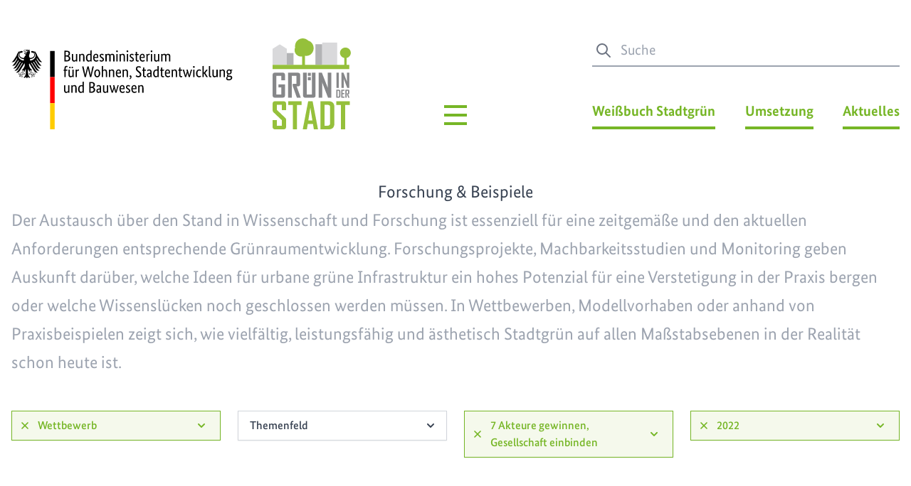

--- FILE ---
content_type: text/html; charset=UTF-8
request_url: https://gruen-in-der-stadt.de/forschung-und-modellprojekte/projektart/wettbewerb/handlungsfeld/handlungsfeld-7/jahr/2022
body_size: 7469
content:
<!DOCTYPE html><html lang="de"><head><meta charset="utf-8"><meta http-equiv="x-ua-compatible" content="ie=edge"><meta name="viewport" content="width=device-width, initial-scale=1.0"><link rel="shortcut icon" href="/assets/img/favicon.png" type="image/x-icon"><link rel="home" href="https://gruen-in-der-stadt.de/"/><link rel="canonical" href="https://gruen-in-der-stadt.de/forschung-und-modellprojekte/projektart/wettbewerb/handlungsfeld/handlungsfeld-7/jahr/2022"><meta property="og:url" content="https://gruen-in-der-stadt.de/forschung-und-modellprojekte/projektart/wettbewerb/handlungsfeld/handlungsfeld-7/jahr/2022"/><meta name="twitter:url" content="https://gruen-in-der-stadt.de/forschung-und-modellprojekte/projektart/wettbewerb/handlungsfeld/handlungsfeld-7/jahr/2022"/><meta property="og:locale" content="de-DE"/><title>Grün in der Stadt</title><style>
    [x-cloak] { display: none; }
</style><link rel="stylesheet" href="/assets/css/main.css?id=9ccd9d69e8653aefb2d871ef1286e117"/><link rel="preload" href="/assets/fonts/BundesSans-Web-Bold.woff2" as="font" type="font/woff2" crossorigin/><link rel="preload" href="/assets/fonts/BundesSans-Web-Medium.woff2" as="font" type="font/woff2" crossorigin/><link rel="preload" href="/assets/fonts/BundesSans-Web-Regular.woff2" as="font" type="font/woff2" crossorigin/><script>
        var _paq = window._paq = window._paq || [];
        _paq.push(['disableCookies']);
        _paq.push(['trackPageView']);
        _paq.push(['enableLinkTracking']);
        (function() {
            var u="https://stats.pacificohosting.de/";
            _paq.push(['setTrackerUrl', u+'matomo.php']);
            _paq.push(['setSiteId', '5']);
            var d=document, g=d.createElement('script'), s=d.getElementsByTagName('script')[0];
            g.async=true; g.src=u+'matomo.js'; s.parentNode.insertBefore(g,s);
        })();
    </script></head><body class="font-brand text-xl antialiased"><a href="#content" class="sr-only focus:not-sr-only">
    Zum Hauptinhalt springen
</a><div class="max-w-screen-xl px-4 mx-auto"><header x-data="header()"
    class="flex lg:items-end pb-4 pt-4 lg:pt-8 xl:pt-12 mb-8"><a class="flex items-end flex-1 pb-1" href="https://gruen-in-der-stadt.de/"><img src="/assets/img/bmwsb_2021_WebSVG_de.svg"
            class="h-16 md:h-28 w-auto mr-4 md:mr-12 xl:mr-14"
            alt="BMI Logo" /><img src="/assets/img/logo.svg"
            class="h-20 md:h-32 w-auto"
            alt="Weißbuch Stadtgrün Logo" /></a><div class="hidden lg:flex justify-center w-24"><div class="relative inline-block h-12" x-on:click.away="navMain = false" x-on:keydown.escape="navMain = false"><button x-on:click="toogleNavMain" aria-label="Hauptmenü" type="button" class="absolute z-20 w-12 h-12 -ml-6 focus:outline-none" aria-haspopup="true" aria-expanded="true"><svg x-show="!navMain" class="w-12 h-12 text-ci" xmlns="http://www.w3.org/2000/svg" fill="none" viewBox="0 0 24 24" stroke="currentColor"><path  stroke-width="2" d="M4 6h16M4 12h16M4 18h16"/></svg><svg x-show="navMain" x-cloak class="w-12 h-12 text-ci" xmlns="http://www.w3.org/2000/svg" fill="none" viewBox="0 0 24 24" stroke="currentColor"><path  stroke-width="2" d="M6 18L18 6M6 6l12 12"/></svg></button><div x-show="navMain" x-cloak><div class="absolute z-10 px-6 pt-20 pb-6 -mt-6 transform -translate-x-1/2 border-2 border-solid bg-white/90 w-nav-full lg:w-nav border-ci"><div class="flex flex-wrap justify-center"><div class="w-1/3 p-4"><div class="m-2 text-center border-b-4 border-ci"><div class="mb-1"><a href="https://gruen-in-der-stadt.de/integrierte-planung-foerdern"><img class="inline-block w-auto" src="https://gruen-in-der-stadt.de/uploads/images/Navigation/_75xAUTO_fit_center-center_80_none/1-mini-icon.png"
                                             width="75"
                                             height="75"
                                             alt=""></a></div><a href="https://gruen-in-der-stadt.de/integrierte-planung-foerdern" class="inline-block py-1 px-2 text-ci font-bold hover:tracking-wide  transiton duration-150">Integrierte Planung fördern</a></div><div class="text-center"><a href="https://gruen-in-der-stadt.de/integrierte-planung-foerdern/stadentwicklung" class="inline-block px-2 py-1 text-ci font-bold hover:tracking-wide  transiton duration-150">Stadtentwicklung</a><a href="https://gruen-in-der-stadt.de/integrierte-planung-foerdern/architektur-und-baukultur" class="inline-block px-2 py-1 text-ci font-bold hover:tracking-wide  transiton duration-150">Architektur und Baukultur</a><a href="https://gruen-in-der-stadt.de/integrierte-planung-foerdern/gruene-infrastrukturen" class="inline-block px-2 py-1 text-ci font-bold hover:tracking-wide  transiton duration-150">Grüne Infrastrukturen</a></div></div><div class="w-1/3 p-4"><div class="m-2 text-center border-b-4 border-ci"><div class="mb-1"><a href="https://gruen-in-der-stadt.de/realisierung-und-pflege"><img class="inline-block w-auto" src="https://gruen-in-der-stadt.de/uploads/images/Navigation/_75xAUTO_fit_center-center_80_none/2-mini-icon.png"
                                             width="75"
                                             height="75"
                                             alt=""></a></div><a href="https://gruen-in-der-stadt.de/realisierung-und-pflege" class="inline-block py-1 px-2 text-ci font-bold hover:tracking-wide  transiton duration-150">Realisierung und Pflege</a></div><div class="text-center"><a href="https://gruen-in-der-stadt.de/realisierung-und-pflege/konzeption-und-umsetzung" class="inline-block px-2 py-1 text-ci font-bold hover:tracking-wide  transiton duration-150">Konzeption und Umsetzung</a><a href="https://gruen-in-der-stadt.de/realisierung-und-pflege/unterhaltung-qualitaetssteigerung" class="inline-block px-2 py-1 text-ci font-bold hover:tracking-wide  transiton duration-150">Unterhaltung und Qualitätssteigerung</a><a href="https://gruen-in-der-stadt.de/realisierung-und-pflege/gruenflaechenmanagement" class="inline-block px-2 py-1 text-ci font-bold hover:tracking-wide  transiton duration-150">Grünflächenmanagement</a></div></div><div class="w-1/3 p-4"><div class="m-2 text-center border-b-4 border-ci"><div class="mb-1"><a href="https://gruen-in-der-stadt.de/klima-und-umwelt"><img class="inline-block w-auto" src="https://gruen-in-der-stadt.de/uploads/images/Navigation/_75xAUTO_fit_center-center_80_none/4-mini-icon.png"
                                             width="75"
                                             height="75"
                                             alt=""></a></div><a href="https://gruen-in-der-stadt.de/klima-und-umwelt" class="inline-block py-1 px-2 text-ci font-bold hover:tracking-wide  transiton duration-150">Klima und Umwelt</a></div><div class="text-center"><a href="https://gruen-in-der-stadt.de/klima-und-umwelt/klima-umweltschutz" class="inline-block px-2 py-1 text-ci font-bold hover:tracking-wide  transiton duration-150">Klima- und Umweltschutz</a><a href="https://gruen-in-der-stadt.de/klima-und-umwelt/klimaanpassung" class="inline-block px-2 py-1 text-ci font-bold hover:tracking-wide  transiton duration-150">Klimaanpassung</a><a href="https://gruen-in-der-stadt.de/klima-und-umwelt/biodiversitaet-stadtnatur" class="inline-block px-2 py-1 text-ci font-bold hover:tracking-wide  transiton duration-150">Biodiversität und Stadtnatur</a></div></div><div class="w-1/3 p-4"><div class="m-2 text-center border-b-4 border-ci"><div class="mb-1"><a href="https://gruen-in-der-stadt.de/stadtgruen-als-gemeinschaftsaufgabe"><img class="inline-block w-auto" src="https://gruen-in-der-stadt.de/uploads/images/Navigation/_75xAUTO_fit_center-center_80_none/3-mini-icon.png"
                                             width="75"
                                             height="75"
                                             alt=""></a></div><a href="https://gruen-in-der-stadt.de/stadtgruen-als-gemeinschaftsaufgabe" class="inline-block py-1 px-2 text-ci font-bold hover:tracking-wide  transiton duration-150">Stadtgrün als<br />
Gemeinschaftsaufgabe</a></div><div class="text-center"><a href="https://gruen-in-der-stadt.de/stadtgruen-als-gemeinschaftsaufgabe/verwaltung" class="inline-block px-2 py-1 text-ci font-bold hover:tracking-wide  transiton duration-150">Verwaltung</a><a href="https://gruen-in-der-stadt.de/stadtgruen-als-gemeinschaftsaufgabe/forschung-bildung" class="inline-block px-2 py-1 text-ci font-bold hover:tracking-wide  transiton duration-150">Interdisziplinäre Forschung und Bildung</a><a href="https://gruen-in-der-stadt.de/stadtgruen-als-gemeinschaftsaufgabe/multiplikatoren" class="inline-block px-2 py-1 text-ci font-bold hover:tracking-wide  transiton duration-150">Multiplikatoren</a></div></div><div class="w-1/3 p-4"><div class="m-2 text-center border-b-4 border-ci"><div class="mb-1"><a href="https://gruen-in-der-stadt.de/gesundheit-und-lebensqualitaet"><img class="inline-block w-auto" src="https://gruen-in-der-stadt.de/uploads/images/Navigation/_75xAUTO_fit_center-center_80_none/5-mini-icon.png"
                                             width="75"
                                             height="75"
                                             alt=""></a></div><a href="https://gruen-in-der-stadt.de/gesundheit-und-lebensqualitaet" class="inline-block py-1 px-2 text-ci font-bold hover:tracking-wide  transiton duration-150">Gesundheit<br />
und Lebensqualität</a></div><div class="text-center"><a href="https://gruen-in-der-stadt.de/gesundheit-und-lebensqualitaet/zusammenhalt-begegnung" class="inline-block px-2 py-1 text-ci font-bold hover:tracking-wide  transiton duration-150">Zusammenhalt und Begegnung</a><a href="https://gruen-in-der-stadt.de/gesundheit-und-lebensqualitaet/erholung-und-bewegung" class="inline-block px-2 py-1 text-ci font-bold hover:tracking-wide  transiton duration-150">Erholung und Bewegung</a><a href="https://gruen-in-der-stadt.de/gesundheit-und-lebensqualitaet/umweltgerechtigkeit" class="inline-block px-2 py-1 text-ci font-bold hover:tracking-wide  transiton duration-150">Umweltgerechtigkeit</a></div></div></div></div></div></div></div><div class="hidden lg:flex flex-1 justify-end pb-1"><div class="w-10/12 xl:w-9/12"><div class="mb-12"><div class="relative"><div class="relative text-gray-500 focus-within:text-ci"><span class="flex absolute inset-y-0 left-0 items-center pl-1"><svg fill="none" stroke="currentColor" stroke-linecap="round" stroke-linejoin="round" stroke-width="2" viewBox="0 0 24 24" class="w-6 h-6"><path d="M21 21l-6-6m2-5a7 7 0 11-14 0 7 7 0 0114 0z"></path></svg></span><form action="/suche"><label for="suche" class="sr-only">Suche</label><input class="py-2 pl-10 w-full text-xl text-gray-500 border-b-2 border-gray-400 focus:outline-none focus:border-ci"
                   id="suche"
                   autocomplete="off"
                   type="text"
                   name="query"
                   placeholder="Suche"
                   value=""></form></div></div></div><div class="flex justify-between"><div class="relative block" x-on:click.away="navSecond = false" x-on:keydown.escape="navSecond = false"><button x-on:click="toggleNavSecond()"  aria-label="Weißbuch Stadtgrün Menü" data-text="Weißbuch Stadtgrün" type="button" class="pb-2 font-bold border-b-4 toggle text-ci border-ci hover:text-ci-dark focus:outline-none" x-bind:class="{ 'open': navSecond }" aria-haspopup="true" aria-expanded="true">
        Weißbuch Stadtgrün
    </button><div x-show="navSecond" x-cloak><div class="absolute z-10 px-4 pt-20 pb-6 -mt-16 text-center transform -translate-x-1/2 border-2 border-solid left-1/2 w-80 bg-white/90 border-ci"><div><a href="https://gruen-in-der-stadt.de/prozess" class="inline-block px-2 py-1 text-ci font-bold hover:tracking-wide  transiton duration-150">Prozess</a></div><div><a href="https://gruen-in-der-stadt.de/handlungsfelder" class="inline-block px-2 py-1 text-ci font-bold hover:tracking-wide  transiton duration-150">Handlungsfelder</a></div></div></div></div><div class="relative block" x-on:click.away="navThird = false" x-on:keydown.escape="navThird = false"><button x-on:click="toggleNavThird()"  aria-label="Umsetzung Menü" data-text="Umsetzung" type="button" class="pb-2 font-bold border-b-4 toggle text-ci border-ci hover:text-ci-dark focus:outline-none" x-bind:class="{ 'open': navThird }" aria-haspopup="true" aria-expanded="true">
        Umsetzung
    </button><div x-show="navThird" x-cloak><div class="absolute z-10 px-4 pt-20 pb-6 -mt-16 text-center transform -translate-x-1/2 border-2 border-solid left-1/2 w-80 bg-white/90 border-ci"><div><a href="https://gruen-in-der-stadt.de/forschung-und-modellprojekte" class="inline-block px-2 py-1 text-ci font-bold hover:tracking-wide  transiton duration-150">Forschung &amp; Modellprojekte</a></div><div><a href="https://gruen-in-der-stadt.de/instrumente-und-arbeitshilfen" class="inline-block px-2 py-1 text-ci font-bold hover:tracking-wide  transiton duration-150">Instrumente &amp; Arbeitshilfen</a></div><div><a href="https://gruen-in-der-stadt.de/bundespreis-stadtgruen" class="inline-block px-2 py-1 text-ci font-bold hover:tracking-wide  transiton duration-150">Bundespreis Stadtgrün</a></div><div><a href="https://gruen-in-der-stadt.de/3.bundeskongress-stadtgruen" class="inline-block px-2 py-1 text-ci font-bold hover:tracking-wide  transiton duration-150">3. Bundeskongress</a></div><div><a href="https://gruen-in-der-stadt.de/projektergebnisse" class="inline-block px-2 py-1 text-ci font-bold hover:tracking-wide  transiton duration-150">Prozessbegleitung und Expertisen</a></div></div></div></div><a class="inline-block text-ci font-bold hover:text-ci-dark  pb-2 border-b-4 border-ci transiton duration-150"
                    href="https://gruen-in-der-stadt.de/aktuelles">
                    Aktuelles
                </a></div></div></div><div class="flex lg:hidden"><button x-cloak x-on:click="toogleNavMobile" type="button"
        class="fixed right-0 z-20 w-12 h-12 mt-5 mr-8 focus:outline-none" aria-label="Menü öffnen" aria-haspopup="true"
        aria-expanded="true"
><svg x-show="!navMobile" class="w-12 h-12 text-ci bg-white/75" xmlns="http://www.w3.org/2000/svg"
         fill="none" viewBox="0 0 24 24" stroke="currentColor"
    ><path stroke-width="2" d="M4 6h16M4 12h16M4 18h16"/></svg><svg x-show="navMobile" class="w-12 h-12 text-ci bg-white/75" xmlns="http://www.w3.org/2000/svg"
         fill="none" viewBox="0 0 24 24" stroke="currentColor"
    ><path stroke-width="2" d="M6 18L18 6M6 6l12 12"/></svg></button><template x-if="navMobile"><div class="fixed inset-0 z-10"
         x-transition:enter="transition ease-out duration-300"
         x-transition:enter-start="opacity-0"
         x-transition:enter-end="opacity-100"
         x-transition:leave="transition ease-in duration-100"
         x-transition:leave-start="opacity-100"
         x-transition:leave-end="opacity-0"
    ><div x-on:click="navMobile = false"
             class="absolute inset-0 bg-black opacity-50"
             tabindex="-1"
        ></div></div></template><template x-if="navMobile"><div class="fixed inset-y-0 right-0 z-10 w-full max-w-md overflow-y-auto bg-white pb-28"
         x-transition:enter="transition transform ease-in-bounce duration-300"
         x-transition:enter-start="translate-x-full"
         x-transition:enter-end="translate-x-0"
         x-transition:leave="transition transform ease-out-bounce duration-100"
         x-transition:leave-start="translate-x-0"
         x-transition:leave-end="translate-x-full"
    ><div class="pr-8 text-right pt-28"><div class="mb-2"><a href="https://gruen-in-der-stadt.de/integrierte-planung-foerdern"                           class="inline-block py-1 my-2 px-2 text-ci font-bold hover:tracking-wide  transiton duration-150"
                        >Integrierte Planung fördern</a></div><div class="mb-2"><a href="https://gruen-in-der-stadt.de/realisierung-und-pflege"                           class="inline-block py-1 my-2 px-2 text-ci font-bold hover:tracking-wide  transiton duration-150"
                        >Realisierung und Pflege</a></div><div class="mb-2"><a href="https://gruen-in-der-stadt.de/klima-und-umwelt"                           class="inline-block py-1 my-2 px-2 text-ci font-bold hover:tracking-wide  transiton duration-150"
                        >Klima und Umwelt</a></div><div class="mb-2"><a href="https://gruen-in-der-stadt.de/stadtgruen-als-gemeinschaftsaufgabe"                           class="inline-block py-1 my-2 px-2 text-ci font-bold hover:tracking-wide  transiton duration-150"
                        >Stadtgrün als
Gemeinschaftsaufgabe</a></div><div class="mb-2"><a href="https://gruen-in-der-stadt.de/gesundheit-und-lebensqualitaet"                           class="inline-block py-1 my-2 px-2 text-ci font-bold hover:tracking-wide  transiton duration-150"
                        >Gesundheit
und Lebensqualität</a></div></div><div class="pt-10 pr-8 text-right"><a class="inline-block py-1 my-2 px-2 text-ci font-bold hover:tracking-wide  transiton duration-150"
                   href="https://gruen-in-der-stadt.de/aktuelles"
                >Aktuelles</a></div><div class="pt-10 pr-8 text-right"><div class="mb-2"><a href="https://gruen-in-der-stadt.de/forschung-und-modellprojekte"                           class="inline-block py-1 my-2 px-2 text-ci font-bold hover:tracking-wide  transiton duration-150"
                        >Forschung &amp; Modellprojekte</a></div><div class="mb-2"><a href="https://gruen-in-der-stadt.de/instrumente-und-arbeitshilfen"                           class="inline-block py-1 my-2 px-2 text-ci font-bold hover:tracking-wide  transiton duration-150"
                        >Instrumente &amp; Arbeitshilfen</a></div><div class="mb-2"><a href="https://gruen-in-der-stadt.de/bundespreis-stadtgruen"                           class="inline-block py-1 my-2 px-2 text-ci font-bold hover:tracking-wide  transiton duration-150"
                        >Bundespreis Stadtgrün</a></div><div class="mb-2"><a href="https://gruen-in-der-stadt.de/3.bundeskongress-stadtgruen"                           class="inline-block py-1 my-2 px-2 text-ci font-bold hover:tracking-wide  transiton duration-150"
                        >3. Bundeskongress</a></div><div class="mb-2"><a href="https://gruen-in-der-stadt.de/projektergebnisse"                           class="inline-block py-1 my-2 px-2 text-ci font-bold hover:tracking-wide  transiton duration-150"
                        >Prozessbegleitung und Expertisen</a></div></div><div class="pt-10 pr-8 text-right"><div class="mb-2"><a href="https://gruen-in-der-stadt.de/prozess"                           class="inline-block py-1 my-2 px-2 text-ci font-bold hover:tracking-wide  transiton duration-150"
                        >Prozess</a></div><div class="mb-2"><a href="https://gruen-in-der-stadt.de/handlungsfelder"                           class="inline-block py-1 my-2 px-2 text-ci font-bold hover:tracking-wide  transiton duration-150"
                        >Handlungsfelder</a></div></div></div></template></div></header><main id="content" class="my-6 md:my-12">        
    
    

<div class="prose sm:prose-lg md:prose-xl lg:prose-2xl mb-12">
    <h1 class="md:text-center">Forschung &amp; Beispiele</h1>
                <div class="text-gray-400">
            <p>Der Austausch über den Stand in Wissenschaft und Forschung ist essenziell für eine zeitgemäße und den aktuellen Anforderungen entsprechende Grünraumentwicklung. Forschungsprojekte, Machbarkeitsstudien und Monitoring geben Auskunft darüber, welche Ideen für urbane grüne Infrastruktur ein hohes Potenzial für eine Verstetigung in der Praxis bergen oder welche Wissenslücken noch geschlossen werden müssen. In Wettbewerben, Modellvorhaben oder anhand von Praxisbeispielen zeigt sich, wie vielfältig, leistungsfähig und ästhetisch Stadtgrün auf allen Maßstabsebenen in der Realität schon heute ist. </p>
        </div>
    </div>


    <div class="grid grid-cols-2 gap-3 mt-12 md:grid-cols-4 md:gap-6">
                                                                                                                                                                                                                                                                                                                                                                                                                                                                                                
            <div>
                <div x-data="{ open: false }" class="relative inline-block w-full text-left"
                     x-on:click.away="open = false"
                >

                    
                        <button type="button"
                                class="flex items-center w-full px-4 py-2 text-base font-medium border shadow-sm text-ci bg-ci-light border-ci hover:bg-ci-light focus:outline-none focus:ring-2 focus:ring-offset-2 focus:ring-offset-gray-100 focus:ring-ci"
                                id="options-menu-6" aria-haspopup="true" aria-expanded="true"
                        >
                            <a href="https://gruen-in-der-stadt.de/forschung-und-modellprojekte/handlungsfeld/handlungsfeld-7/jahr/2022"
                               class="flex grow-0 justify-center items-center p-0.5 mr-2 rounded-full text-ci hover:bg-ci-dark hover:text-white -ml-2"
                            >
                                <svg class="w-4 h-4" xmlns="http://www.w3.org/2000/svg" viewBox="0 0 20 20"
                                     fill="currentColor"
                                >
                                    <path fill-rule="evenodd"
                                          d="M4.293 4.293a1 1 0 011.414 0L10 8.586l4.293-4.293a1 1 0 111.414 1.414L11.414 10l4.293 4.293a1 1 0 01-1.414 1.414L10 11.414l-4.293 4.293a1 1 0 01-1.414-1.414L8.586 10 4.293 5.707a1 1 0 010-1.414z"
                                          clip-rule="evenodd"
                                    />
                                </svg>
                            </a>

                            <span class="w-full text-left" @click="open = !open">Wettbewerb</span>

                            <svg class="w-5 h-5 ml-2 shrink-0" @click="open = !open"
                                 :class="{ 'transform rotate-180': open }" xmlns="http://www.w3.org/2000/svg"
                                 viewBox="0 0 20 20" fill="currentColor" aria-hidden="true"
                            >
                                <path fill-rule="evenodd"
                                      d="M5.293 7.293a1 1 0 011.414 0L10 10.586l3.293-3.293a1 1 0 111.414 1.414l-4 4a1 1 0 01-1.414 0l-4-4a1 1 0 010-1.414z"
                                      clip-rule="evenodd"
                                />
                            </svg>
                        </button>

                                        <template x-if="open">
                        <div
                            class="absolute left-0 z-10 w-56 mt-2 origin-top-left bg-white divide-y divide-gray-100 shadow-lg ring-1 ring-black ring-opacity-5"
                            role="menu" aria-orientation="vertical" aria-labelledby="options-menu-6"
                        >
                                                                                                                                <div
                                        class="flex items-center justify-between px-4  "
                                    >

                                        <a role="menuitem" class="block py-2 text-base text-gray-700 hover:text-ci"
                                           href="https://gruen-in-der-stadt.de/forschung-und-modellprojekte/projektart/forschungsprojekt/handlungsfeld/handlungsfeld-7/jahr/2022" class="add"
                                        >Forschungsprojekt</a>
                                                                            </div>
                                                                                                                                                                <div
                                        class="flex items-center justify-between px-4  "
                                    >

                                        <a role="menuitem" class="block py-2 text-base text-gray-700 hover:text-ci"
                                           href="https://gruen-in-der-stadt.de/forschung-und-modellprojekte/projektart/studie/handlungsfeld/handlungsfeld-7/jahr/2022" class="add"
                                        >Studie</a>
                                                                            </div>
                                                                                                                                                                <div
                                        class="flex items-center justify-between px-4  "
                                    >

                                        <a role="menuitem" class="block py-2 text-base text-gray-700 hover:text-ci"
                                           href="https://gruen-in-der-stadt.de/forschung-und-modellprojekte/projektart/expertise/handlungsfeld/handlungsfeld-7/jahr/2022" class="add"
                                        >Expertise</a>
                                                                            </div>
                                                                                                                                                                <div
                                        class="flex items-center justify-between px-4  "
                                    >

                                        <a role="menuitem" class="block py-2 text-base text-gray-700 hover:text-ci"
                                           href="https://gruen-in-der-stadt.de/forschung-und-modellprojekte/projektart/modellvorhaben/handlungsfeld/handlungsfeld-7/jahr/2022" class="add"
                                        >Modellvorhaben</a>
                                                                            </div>
                                                                                                                                                                <div
                                        class="flex items-center justify-between px-4  "
                                    >

                                        <a role="menuitem" class="block py-2 text-base text-gray-700 hover:text-ci"
                                           href="https://gruen-in-der-stadt.de/forschung-und-modellprojekte/projektart/gute-praxis-des-bundes/handlungsfeld/handlungsfeld-7/jahr/2022" class="add"
                                        >Gute Praxis des Bundes</a>
                                                                            </div>
                                                                                                                                                                <div
                                        class="flex items-center justify-between px-4  "
                                    >

                                        <a role="menuitem" class="block py-2 text-base text-gray-700 hover:text-ci"
                                           href="https://gruen-in-der-stadt.de/forschung-und-modellprojekte/projektart/beispiel/handlungsfeld/handlungsfeld-7/jahr/2022" class="add"
                                        >Beispiel</a>
                                                                            </div>
                                                                                                                                                                <div
                                        class="flex items-center justify-between px-4  active"
                                    >

                                        <a role="menuitem" class="block py-2 text-base text-gray-700 hover:text-ci"
                                           href="https://gruen-in-der-stadt.de/forschung-und-modellprojekte/projektart/wettbewerb/handlungsfeld/handlungsfeld-7/jahr/2022" class="add"
                                        >Wettbewerb</a>
                                                                                    <svg class="w-4 h-4 text-ci" xmlns="http://www.w3.org/2000/svg"
                                                 viewBox="0 0 20 20" fill="currentColor"
                                            >
                                                <path fill-rule="evenodd"
                                                      d="M16.707 5.293a1 1 0 010 1.414l-8 8a1 1 0 01-1.414 0l-4-4a1 1 0 011.414-1.414L8 12.586l7.293-7.293a1 1 0 011.414 0z"
                                                      clip-rule="evenodd"
                                                />
                                            </svg>
                                                                                                                        </div>
                                                                                                                                                                                                                                                                                                                                                                                                                                                                                                                                                                                                                                                                                                                                                        </div>
                    </template>

                </div>
            </div>

                                                                                                                                                                            
            <div>
                <div x-data="{ open: false }" class="relative inline-block w-full text-left"
                     x-on:click.away="open = false"
                >

                    
                        <button @click="open = !open" type="button"
                                class="flex items-center justify-between w-full px-4 py-2 text-base font-medium text-gray-700 bg-white border border-gray-300 shadow-sm hover:bg-gray-50 focus:outline-none focus:ring-2 focus:ring-offset-2 focus:ring-offset-gray-100 focus:ring-ci"
                                id="options-menu-5" aria-haspopup="true" aria-expanded="true"
                        >
                            <span>Themenfeld</span>

                            <svg class="w-5 h-5 ml-2 -mr-1" :class="{ 'transform rotate-180': open }"
                                 xmlns="http://www.w3.org/2000/svg" viewBox="0 0 20 20" fill="currentColor"
                                 aria-hidden="true"
                            >
                                <path fill-rule="evenodd"
                                      d="M5.293 7.293a1 1 0 011.414 0L10 10.586l3.293-3.293a1 1 0 111.414 1.414l-4 4a1 1 0 01-1.414 0l-4-4a1 1 0 010-1.414z"
                                      clip-rule="evenodd"
                                />
                            </svg>
                        </button>

                                        <template x-if="open">
                        <div
                            class="absolute left-0 z-10 w-56 mt-2 origin-top-left bg-white divide-y divide-gray-100 shadow-lg ring-1 ring-black ring-opacity-5"
                            role="menu" aria-orientation="vertical" aria-labelledby="options-menu-5"
                        >
                                                                                                                                <div
                                        class="flex items-center justify-between px-4  "
                                    >

                                        <a role="menuitem" class="block py-2 text-base text-gray-700 hover:text-ci"
                                           href="https://gruen-in-der-stadt.de/forschung-und-modellprojekte/projektart/wettbewerb/handlungsfeld/handlungsfeld-7/jahr/2022/themenfeld/themenfeld-1" class="add"
                                        >Integrierte Planung fördern</a>
                                                                            </div>
                                                                                                                                                                <div
                                        class="flex items-center justify-between px-4  "
                                    >

                                        <a role="menuitem" class="block py-2 text-base text-gray-700 hover:text-ci"
                                           href="https://gruen-in-der-stadt.de/forschung-und-modellprojekte/projektart/wettbewerb/handlungsfeld/handlungsfeld-7/jahr/2022/themenfeld/themenfeld-2" class="add"
                                        >Realisierung und Pflege</a>
                                                                            </div>
                                                                                                                                                                <div
                                        class="flex items-center justify-between px-4  "
                                    >

                                        <a role="menuitem" class="block py-2 text-base text-gray-700 hover:text-ci"
                                           href="https://gruen-in-der-stadt.de/forschung-und-modellprojekte/projektart/wettbewerb/handlungsfeld/handlungsfeld-7/jahr/2022/themenfeld/themenfeld-3" class="add"
                                        >Klima und Umwelt</a>
                                                                            </div>
                                                                                                                                                                <div
                                        class="flex items-center justify-between px-4  "
                                    >

                                        <a role="menuitem" class="block py-2 text-base text-gray-700 hover:text-ci"
                                           href="https://gruen-in-der-stadt.de/forschung-und-modellprojekte/projektart/wettbewerb/handlungsfeld/handlungsfeld-7/jahr/2022/themenfeld/themenfeld-4" class="add"
                                        >Gesundheit und Lebensqualität</a>
                                                                            </div>
                                                                                                                                                                <div
                                        class="flex items-center justify-between px-4  "
                                    >

                                        <a role="menuitem" class="block py-2 text-base text-gray-700 hover:text-ci"
                                           href="https://gruen-in-der-stadt.de/forschung-und-modellprojekte/projektart/wettbewerb/handlungsfeld/handlungsfeld-7/jahr/2022/themenfeld/themenfeld-5" class="add"
                                        >Stadtgrün als Gemeinschaftsaufgabe</a>
                                                                            </div>
                                                                                    </div>
                    </template>

                </div>
            </div>

                                                                                                                                                                                                                                                                                                                                                                                
            <div>
                <div x-data="{ open: false }" class="relative inline-block w-full text-left"
                     x-on:click.away="open = false"
                >

                    
                        <button type="button"
                                class="flex items-center w-full px-4 py-2 text-base font-medium border shadow-sm text-ci bg-ci-light border-ci hover:bg-ci-light focus:outline-none focus:ring-2 focus:ring-offset-2 focus:ring-offset-gray-100 focus:ring-ci"
                                id="options-menu-3" aria-haspopup="true" aria-expanded="true"
                        >
                            <a href="https://gruen-in-der-stadt.de/forschung-und-modellprojekte/projektart/wettbewerb/jahr/2022"
                               class="flex grow-0 justify-center items-center p-0.5 mr-2 rounded-full text-ci hover:bg-ci-dark hover:text-white -ml-2"
                            >
                                <svg class="w-4 h-4" xmlns="http://www.w3.org/2000/svg" viewBox="0 0 20 20"
                                     fill="currentColor"
                                >
                                    <path fill-rule="evenodd"
                                          d="M4.293 4.293a1 1 0 011.414 0L10 8.586l4.293-4.293a1 1 0 111.414 1.414L11.414 10l4.293 4.293a1 1 0 01-1.414 1.414L10 11.414l-4.293 4.293a1 1 0 01-1.414-1.414L8.586 10 4.293 5.707a1 1 0 010-1.414z"
                                          clip-rule="evenodd"
                                    />
                                </svg>
                            </a>

                            <span class="w-full text-left" @click="open = !open">7 Akteure gewinnen, Gesellschaft einbinden</span>

                            <svg class="w-5 h-5 ml-2 shrink-0" @click="open = !open"
                                 :class="{ 'transform rotate-180': open }" xmlns="http://www.w3.org/2000/svg"
                                 viewBox="0 0 20 20" fill="currentColor" aria-hidden="true"
                            >
                                <path fill-rule="evenodd"
                                      d="M5.293 7.293a1 1 0 011.414 0L10 10.586l3.293-3.293a1 1 0 111.414 1.414l-4 4a1 1 0 01-1.414 0l-4-4a1 1 0 010-1.414z"
                                      clip-rule="evenodd"
                                />
                            </svg>
                        </button>

                                        <template x-if="open">
                        <div
                            class="absolute left-0 z-10 w-56 mt-2 origin-top-left bg-white divide-y divide-gray-100 shadow-lg ring-1 ring-black ring-opacity-5"
                            role="menu" aria-orientation="vertical" aria-labelledby="options-menu-3"
                        >
                                                                                                                                <div
                                        class="flex items-center justify-between px-4  "
                                    >

                                        <a role="menuitem" class="block py-2 text-base text-gray-700 hover:text-ci"
                                           href="https://gruen-in-der-stadt.de/forschung-und-modellprojekte/projektart/wettbewerb/handlungsfeld/handlungsfeld-1/jahr/2022" class="add"
                                        >1 Integrierte Planung für das Stadtgrün</a>
                                                                            </div>
                                                                                                                                                                <div
                                        class="flex items-center justify-between px-4  "
                                    >

                                        <a role="menuitem" class="block py-2 text-base text-gray-700 hover:text-ci"
                                           href="https://gruen-in-der-stadt.de/forschung-und-modellprojekte/projektart/wettbewerb/handlungsfeld/handlungsfeld-2/jahr/2022" class="add"
                                        >2 Grünräume qualifizieren und multifunktional gestalten</a>
                                                                            </div>
                                                                                                                                                                <div
                                        class="flex items-center justify-between px-4  "
                                    >

                                        <a role="menuitem" class="block py-2 text-base text-gray-700 hover:text-ci"
                                           href="https://gruen-in-der-stadt.de/forschung-und-modellprojekte/projektart/wettbewerb/handlungsfeld/handlungsfeld-3/jahr/2022" class="add"
                                        >3 Mit Stadtgrün Klimaschutz stärken und Klimafolgen mindern</a>
                                                                            </div>
                                                                                                                                                                <div
                                        class="flex items-center justify-between px-4  "
                                    >

                                        <a role="menuitem" class="block py-2 text-base text-gray-700 hover:text-ci"
                                           href="https://gruen-in-der-stadt.de/forschung-und-modellprojekte/projektart/wettbewerb/handlungsfeld/handlungsfeld-4/jahr/2022" class="add"
                                        >4 Stadtgrün sozial verträglich und gesundheitsförderlich entwickeln</a>
                                                                            </div>
                                                                                                                                                                <div
                                        class="flex items-center justify-between px-4  "
                                    >

                                        <a role="menuitem" class="block py-2 text-base text-gray-700 hover:text-ci"
                                           href="https://gruen-in-der-stadt.de/forschung-und-modellprojekte/projektart/wettbewerb/handlungsfeld/handlungsfeld-5/jahr/2022" class="add"
                                        >5 Bauwerke begrünen</a>
                                                                            </div>
                                                                                                                                                                <div
                                        class="flex items-center justify-between px-4  "
                                    >

                                        <a role="menuitem" class="block py-2 text-base text-gray-700 hover:text-ci"
                                           href="https://gruen-in-der-stadt.de/forschung-und-modellprojekte/projektart/wettbewerb/handlungsfeld/handlungsfeld-6/jahr/2022" class="add"
                                        >6 Vielfältige Grünflächen fachgerecht planen, anlegen und unterhalten</a>
                                                                            </div>
                                                                                                                                                                <div
                                        class="flex items-center justify-between px-4  active"
                                    >

                                        <a role="menuitem" class="block py-2 text-base text-gray-700 hover:text-ci"
                                           href="https://gruen-in-der-stadt.de/forschung-und-modellprojekte/projektart/wettbewerb/handlungsfeld/handlungsfeld-7/jahr/2022" class="add"
                                        >7 Akteure gewinnen, Gesellschaft einbinden</a>
                                                                                    <svg class="w-4 h-4 text-ci" xmlns="http://www.w3.org/2000/svg"
                                                 viewBox="0 0 20 20" fill="currentColor"
                                            >
                                                <path fill-rule="evenodd"
                                                      d="M16.707 5.293a1 1 0 010 1.414l-8 8a1 1 0 01-1.414 0l-4-4a1 1 0 011.414-1.414L8 12.586l7.293-7.293a1 1 0 011.414 0z"
                                                      clip-rule="evenodd"
                                                />
                                            </svg>
                                                                                                                        </div>
                                                                                                                                                                <div
                                        class="flex items-center justify-between px-4  "
                                    >

                                        <a role="menuitem" class="block py-2 text-base text-gray-700 hover:text-ci"
                                           href="https://gruen-in-der-stadt.de/forschung-und-modellprojekte/projektart/wettbewerb/handlungsfeld/handlungsfeld-8/jahr/2022" class="add"
                                        >8 Forschung verstärken und vernetzen</a>
                                                                            </div>
                                                                                                                                                                <div
                                        class="flex items-center justify-between px-4  "
                                    >

                                        <a role="menuitem" class="block py-2 text-base text-gray-700 hover:text-ci"
                                           href="https://gruen-in-der-stadt.de/forschung-und-modellprojekte/projektart/wettbewerb/handlungsfeld/handlungsfeld-9/jahr/2022" class="add"
                                        >9 Vorbildfunktion des Bundes ausbauen</a>
                                                                            </div>
                                                                                                                                                                <div
                                        class="flex items-center justify-between px-4  "
                                    >

                                        <a role="menuitem" class="block py-2 text-base text-gray-700 hover:text-ci"
                                           href="https://gruen-in-der-stadt.de/forschung-und-modellprojekte/projektart/wettbewerb/handlungsfeld/handlungsfeld-10/jahr/2022" class="add"
                                        >10 Öffentlichkeitsarbeit und Bildung</a>
                                                                            </div>
                                                                                    </div>
                    </template>

                </div>
            </div>

                                                                                                                                                                                                                                                                                                                                                                                                                                                                                                                                                                                                                                                                        
            <div>
                <div x-data="{ open: false }" class="relative inline-block w-full text-left"
                     x-on:click.away="open = false"
                >

                    
                        <button type="button"
                                class="flex items-center w-full px-4 py-2 text-base font-medium border shadow-sm text-ci bg-ci-light border-ci hover:bg-ci-light focus:outline-none focus:ring-2 focus:ring-offset-2 focus:ring-offset-gray-100 focus:ring-ci"
                                id="options-menu-7" aria-haspopup="true" aria-expanded="true"
                        >
                            <a href="https://gruen-in-der-stadt.de/forschung-und-modellprojekte/projektart/wettbewerb/handlungsfeld/handlungsfeld-7"
                               class="flex grow-0 justify-center items-center p-0.5 mr-2 rounded-full text-ci hover:bg-ci-dark hover:text-white -ml-2"
                            >
                                <svg class="w-4 h-4" xmlns="http://www.w3.org/2000/svg" viewBox="0 0 20 20"
                                     fill="currentColor"
                                >
                                    <path fill-rule="evenodd"
                                          d="M4.293 4.293a1 1 0 011.414 0L10 8.586l4.293-4.293a1 1 0 111.414 1.414L11.414 10l4.293 4.293a1 1 0 01-1.414 1.414L10 11.414l-4.293 4.293a1 1 0 01-1.414-1.414L8.586 10 4.293 5.707a1 1 0 010-1.414z"
                                          clip-rule="evenodd"
                                    />
                                </svg>
                            </a>

                            <span class="w-full text-left" @click="open = !open">2022</span>

                            <svg class="w-5 h-5 ml-2 shrink-0" @click="open = !open"
                                 :class="{ 'transform rotate-180': open }" xmlns="http://www.w3.org/2000/svg"
                                 viewBox="0 0 20 20" fill="currentColor" aria-hidden="true"
                            >
                                <path fill-rule="evenodd"
                                      d="M5.293 7.293a1 1 0 011.414 0L10 10.586l3.293-3.293a1 1 0 111.414 1.414l-4 4a1 1 0 01-1.414 0l-4-4a1 1 0 010-1.414z"
                                      clip-rule="evenodd"
                                />
                            </svg>
                        </button>

                                        <template x-if="open">
                        <div
                            class="absolute left-0 z-10 w-56 mt-2 origin-top-left bg-white divide-y divide-gray-100 shadow-lg ring-1 ring-black ring-opacity-5"
                            role="menu" aria-orientation="vertical" aria-labelledby="options-menu-7"
                        >
                                                                                                                                <div
                                        class="flex items-center justify-between px-4  "
                                    >

                                        <a role="menuitem" class="block py-2 text-base text-gray-700 hover:text-ci"
                                           href="https://gruen-in-der-stadt.de/forschung-und-modellprojekte/projektart/wettbewerb/handlungsfeld/handlungsfeld-7/jahr/2016" class="add"
                                        >2016</a>
                                                                            </div>
                                                                                                                                                                <div
                                        class="flex items-center justify-between px-4  "
                                    >

                                        <a role="menuitem" class="block py-2 text-base text-gray-700 hover:text-ci"
                                           href="https://gruen-in-der-stadt.de/forschung-und-modellprojekte/projektart/wettbewerb/handlungsfeld/handlungsfeld-7/jahr/2017" class="add"
                                        >2017</a>
                                                                            </div>
                                                                                                                                                                <div
                                        class="flex items-center justify-between px-4  "
                                    >

                                        <a role="menuitem" class="block py-2 text-base text-gray-700 hover:text-ci"
                                           href="https://gruen-in-der-stadt.de/forschung-und-modellprojekte/projektart/wettbewerb/handlungsfeld/handlungsfeld-7/jahr/2018" class="add"
                                        >2018</a>
                                                                            </div>
                                                                                                                                                                <div
                                        class="flex items-center justify-between px-4  "
                                    >

                                        <a role="menuitem" class="block py-2 text-base text-gray-700 hover:text-ci"
                                           href="https://gruen-in-der-stadt.de/forschung-und-modellprojekte/projektart/wettbewerb/handlungsfeld/handlungsfeld-7/jahr/2019" class="add"
                                        >2019</a>
                                                                            </div>
                                                                                                                                                                <div
                                        class="flex items-center justify-between px-4  "
                                    >

                                        <a role="menuitem" class="block py-2 text-base text-gray-700 hover:text-ci"
                                           href="https://gruen-in-der-stadt.de/forschung-und-modellprojekte/projektart/wettbewerb/handlungsfeld/handlungsfeld-7/jahr/2020" class="add"
                                        >2020</a>
                                                                            </div>
                                                                                                                                                                <div
                                        class="flex items-center justify-between px-4  "
                                    >

                                        <a role="menuitem" class="block py-2 text-base text-gray-700 hover:text-ci"
                                           href="https://gruen-in-der-stadt.de/forschung-und-modellprojekte/projektart/wettbewerb/handlungsfeld/handlungsfeld-7/jahr/2021" class="add"
                                        >2021</a>
                                                                            </div>
                                                                                                                                                                <div
                                        class="flex items-center justify-between px-4  active"
                                    >

                                        <a role="menuitem" class="block py-2 text-base text-gray-700 hover:text-ci"
                                           href="https://gruen-in-der-stadt.de/forschung-und-modellprojekte/projektart/wettbewerb/handlungsfeld/handlungsfeld-7/jahr/2022" class="add"
                                        >2022</a>
                                                                                    <svg class="w-4 h-4 text-ci" xmlns="http://www.w3.org/2000/svg"
                                                 viewBox="0 0 20 20" fill="currentColor"
                                            >
                                                <path fill-rule="evenodd"
                                                      d="M16.707 5.293a1 1 0 010 1.414l-8 8a1 1 0 01-1.414 0l-4-4a1 1 0 011.414-1.414L8 12.586l7.293-7.293a1 1 0 011.414 0z"
                                                      clip-rule="evenodd"
                                                />
                                            </svg>
                                                                                                                        </div>
                                                                                                                                                                <div
                                        class="flex items-center justify-between px-4  "
                                    >

                                        <a role="menuitem" class="block py-2 text-base text-gray-700 hover:text-ci"
                                           href="https://gruen-in-der-stadt.de/forschung-und-modellprojekte/projektart/wettbewerb/handlungsfeld/handlungsfeld-7/jahr/2023" class="add"
                                        >2023</a>
                                                                            </div>
                                                                                                                                                                <div
                                        class="flex items-center justify-between px-4  "
                                    >

                                        <a role="menuitem" class="block py-2 text-base text-gray-700 hover:text-ci"
                                           href="https://gruen-in-der-stadt.de/forschung-und-modellprojekte/projektart/wettbewerb/handlungsfeld/handlungsfeld-7/jahr/2024" class="add"
                                        >2024</a>
                                                                            </div>
                                                                                                                                                                <div
                                        class="flex items-center justify-between px-4  "
                                    >

                                        <a role="menuitem" class="block py-2 text-base text-gray-700 hover:text-ci"
                                           href="https://gruen-in-der-stadt.de/forschung-und-modellprojekte/projektart/wettbewerb/handlungsfeld/handlungsfeld-7/jahr/2025" class="add"
                                        >2025</a>
                                                                            </div>
                                                                                                                                                                <div
                                        class="flex items-center justify-between px-4  "
                                    >

                                        <a role="menuitem" class="block py-2 text-base text-gray-700 hover:text-ci"
                                           href="https://gruen-in-der-stadt.de/forschung-und-modellprojekte/projektart/wettbewerb/handlungsfeld/handlungsfeld-7/jahr/2026" class="add"
                                        >2026</a>
                                                                            </div>
                                                                                                                                                                <div
                                        class="flex items-center justify-between px-4  "
                                    >

                                        <a role="menuitem" class="block py-2 text-base text-gray-700 hover:text-ci"
                                           href="https://gruen-in-der-stadt.de/forschung-und-modellprojekte/projektart/wettbewerb/handlungsfeld/handlungsfeld-7/jahr/2027" class="add"
                                        >2027</a>
                                                                            </div>
                                                                                                                                                                <div
                                        class="flex items-center justify-between px-4  "
                                    >

                                        <a role="menuitem" class="block py-2 text-base text-gray-700 hover:text-ci"
                                           href="https://gruen-in-der-stadt.de/forschung-und-modellprojekte/projektart/wettbewerb/handlungsfeld/handlungsfeld-7/jahr/2028" class="add"
                                        >2028</a>
                                                                            </div>
                                                                                                                                                                <div
                                        class="flex items-center justify-between px-4  "
                                    >

                                        <a role="menuitem" class="block py-2 text-base text-gray-700 hover:text-ci"
                                           href="https://gruen-in-der-stadt.de/forschung-und-modellprojekte/projektart/wettbewerb/handlungsfeld/handlungsfeld-7/jahr/2029" class="add"
                                        >2029</a>
                                                                            </div>
                                                                                                                                                                <div
                                        class="flex items-center justify-between px-4  "
                                    >

                                        <a role="menuitem" class="block py-2 text-base text-gray-700 hover:text-ci"
                                           href="https://gruen-in-der-stadt.de/forschung-und-modellprojekte/projektart/wettbewerb/handlungsfeld/handlungsfeld-7/jahr/2030" class="add"
                                        >2030</a>
                                                                            </div>
                                                                                                                                                                <div
                                        class="flex items-center justify-between px-4  "
                                    >

                                        <a role="menuitem" class="block py-2 text-base text-gray-700 hover:text-ci"
                                           href="https://gruen-in-der-stadt.de/forschung-und-modellprojekte/projektart/wettbewerb/handlungsfeld/handlungsfeld-7/jahr/2015" class="add"
                                        >2015</a>
                                                                            </div>
                                                                                                                                                                <div
                                        class="flex items-center justify-between px-4  "
                                    >

                                        <a role="menuitem" class="block py-2 text-base text-gray-700 hover:text-ci"
                                           href="https://gruen-in-der-stadt.de/forschung-und-modellprojekte/projektart/wettbewerb/handlungsfeld/handlungsfeld-7/jahr/2014" class="add"
                                        >2014</a>
                                                                            </div>
                                                                                                                                                                <div
                                        class="flex items-center justify-between px-4  "
                                    >

                                        <a role="menuitem" class="block py-2 text-base text-gray-700 hover:text-ci"
                                           href="https://gruen-in-der-stadt.de/forschung-und-modellprojekte/projektart/wettbewerb/handlungsfeld/handlungsfeld-7/jahr/2015" class="add"
                                        >2015</a>
                                                                            </div>
                                                                                                                                                                <div
                                        class="flex items-center justify-between px-4  "
                                    >

                                        <a role="menuitem" class="block py-2 text-base text-gray-700 hover:text-ci"
                                           href="https://gruen-in-der-stadt.de/forschung-und-modellprojekte/projektart/wettbewerb/handlungsfeld/handlungsfeld-7/jahr/2013" class="add"
                                        >2013</a>
                                                                            </div>
                                                                                                                                                                <div
                                        class="flex items-center justify-between px-4  "
                                    >

                                        <a role="menuitem" class="block py-2 text-base text-gray-700 hover:text-ci"
                                           href="https://gruen-in-der-stadt.de/forschung-und-modellprojekte/projektart/wettbewerb/handlungsfeld/handlungsfeld-7/jahr/2012" class="add"
                                        >2012</a>
                                                                            </div>
                                                                                    </div>
                    </template>

                </div>
            </div>

            </div>

                
    
                <div class="mt-12 mb-12">
                            

    <a href="https://gruen-in-der-stadt.de/forschung-und-modellprojekte/naturstadt-kommunen-schaffen-vielfalt" class="group flex flex-wrap border-b-2 py-10 transition duration-150 hover:bg-gray-100 lg:flex-nowrap">
        <div class="hidden pr-12 text-right lg:block lg:flex-1">
            <span class="inline-block h-1 w-6 bg-ci md:mt-2 md:w-10"></span>
        </div>
        <div class="mt-4 flex w-full grow-0 lg:mt-0 lg:max-w-screen-md">
                        <div class="w-full flex-grow">
                <div class="mb-6 text-xl text-gray-900 sm:text-2xl md:text-3xl">
                    Naturstadt − Kommunen schaffen Vielfalt
                </div>
                            </div>
        </div>
                    <div class="mt-4 lg:mt-0 lg:flex-1 lg:pl-12">
                                    <p class="mb-1 text-lg leading-tight text-ci md:text-xl">
                        Wettbewerb
                    </p>
                                    <p class="mb-1 text-lg leading-tight text-ci md:text-xl">
                        Förderprogramm
                    </p>
                            </div>
                    </a>
                    </div>
        <nav class="border-t border-b border-gray-200 px-4 flex items-center justify-between sm:px-0">
    <div class="-mt-px w-0 flex-1 flex">
            </div>
    <div class="hidden md:-mt-px md:flex">

        
        <a href="#" class="border-ci text-ci border-t-4 py-4 px-4 inline-flex items-center text-xl font-medium" aria-current="page">
            1
        </a>

        
    </div>
    <div class="-mt-px w-0 flex-1 flex justify-end">
            </div>
</nav>    
        </main><footer class="flex flex-wrap py-24 space-x-0 lg:flex-nowrap lg:space-x-12"><div class="flex flex-wrap items-start justify-between mb-6 w-full lg:flex-nowrap lg:w-2/3 lg:mb-0"><div class="mb-10 w-full lg:w-auto lg:mb-0"><a class="pb-1 mr-6 font-bold border-b-4 border-ci hover:border-transparent text-ci" href="https://gruen-in-der-stadt.de/kontakt">Kontakt</a><a class="pb-1 mr-6 font-bold border-b-4 border-ci hover:border-transparent text-ci" href="https://gruen-in-der-stadt.de/impressum">Impressum</a><a class="pb-1 mr-6 font-bold border-b-4 border-ci hover:border-transparent text-ci" href="https://gruen-in-der-stadt.de/datenschutz">Datenschutz</a></div><img src="/assets/img/logo-BBSR.gif"
            class="w-36 hidden lg:block"
            alt="BBSR" /></div><div class="flex items-start w-full md:w-3/4 lg:w-1/3"><img src="/assets/img/logo-BBSR.gif"
            class="w-36 mr-6 block lg:hidden"
            alt="BBSR" /><div class="prose prose-sm sm:prose"><p><strong>unterstützt durch:</strong> Bundesamt für Naturschutz (BfN), Umweltbundesamt (UBA), Julius Kühn-Institut – Bundesforschungsinstitut für Kulturpflanzen (JKI)</p></div></div></footer></div><script defer type="text/javascript" src="/assets/js/main.js?id=241e78f53441f65456ff71ef378533f7"></script><script src="https://unpkg.com/htmx.org@1.7.0/dist/htmx.min.js" integrity="sha384-EzBXYPt0/T6gxNp0nuPtLkmRpmDBbjg6WmCUZRLXBBwYYmwAUxzlSGej0ARHX0Bo" crossorigin="anonymous"></script><div class="iesux hidden fixed inset-0 z-20 flex justify-center items-center" style="background-color: rgba(0, 0, 0, 0.8);"><div class="bg-white p-8 border-8 border-solid border-ci rounded-lg"><div class="text-2xl font-semibold mb-2">Ihr Browser wird nicht unterstützt!</div><div class="mb-8">Bitte downloaden Sie einen modernen Webbrowser und besuchen Sie uns dann erneut!<br><a href="https://css-tricks.com/a-business-case-for-dropping-internet-explorer/" class="text-sm text-blue-800">weitere
                Informationen &raquo;</a></div><div class="flex"><a href="https://www.mozilla.org/de/firefox/all/#product-desktop-release" rel="noreferrer" class="flex-1 bg-gray-200 hover:bg-gray-300 hover:shadow-lg rounded p-4 text-center mr-2"><img data-src="/assets/img/browser/firefox.svg" class="lazyload h-16 w-16 inline" alt=""><span class="block text-sm font-semibold mt-2">Mozilla Firefox</span></a><a href="https://www.google.com/intl/de_de/chrome/" rel="noreferrer" class="flex-1 bg-gray-200 hover:bg-gray-300 hover:shadow-lg rounded p-4 text-center mr-2"><img data-src="/assets/img/browser/chrome.svg" class="lazyload h-16 w-16 inline" alt=""><span class="block text-sm font-semibold mt-2">Google Chrome</span></a><a href="https://www.apple.com/de/safari/" rel="noreferrer" class="flex-1 bg-gray-200 hover:bg-gray-300 hover:shadow-lg rounded p-4 text-center mr-2"><img data-src="/assets/img/browser/safari-ios.svg" class="lazyload h-16 w-16 inline" alt=""><span class="block text-sm font-semibold mt-2">Safari</span></a><a href="https://www.microsoft.com/en-us/edge" rel="noreferrer" class="flex-1 bg-gray-200 hover:bg-gray-300 hover:shadow-lg rounded p-4 text-center mr-2"><img data-src="/assets/img/browser/edge.svg" class="lazyload h-16 w-16 inline" alt=""><span class="block text-sm font-semibold mt-2">Microsoft Edge</span></a><a href="https://www.opera.com/" rel="noreferrer" class="flex-1 bg-gray-200 hover:bg-gray-300 hover:shadow-lg rounded p-4 text-center"><img data-src="/assets/img/browser/opera.svg" class="lazyload h-16 w-16 inline" alt=""><span class="block text-sm font-semibold mt-2">Opera</span></a></div></div></div></body></html><!--10/6/21/10:33-->

--- FILE ---
content_type: image/svg+xml
request_url: https://gruen-in-der-stadt.de/assets/img/logo.svg
body_size: 3548
content:
<?xml version="1.0" encoding="utf-8"?>
<!-- Generator: Adobe Illustrator 24.2.3, SVG Export Plug-In . SVG Version: 6.00 Build 0)  -->
<svg version="1.1" id="Ebene_1" xmlns="http://www.w3.org/2000/svg" xmlns:xlink="http://www.w3.org/1999/xlink" x="0px" y="0px"
	 viewBox="0 0 337.8 392.7" style="enable-background:new 0 0 337.8 392.7;" xml:space="preserve">
<style type="text/css">
	.st0{fill:#868789;}
	.st1{fill:#B2B3B5;}
	.st2{fill:#D9D9DB;}
	.st3{fill:#95C03B;}
</style>
<g>
	<path class="st0" d="M53.6,198.3H25.3v13.7h12v30.2H16.3V162h21.1v19.1h16.2v-23.1c0-6.6-3.3-9.9-9.9-9.9H9.9
		c-6.5,0-9.8,3.3-9.8,9.9v88.2c0,6.6,3.2,9.9,9.6,9.9h34c6.6,0,9.9-3.3,9.9-9.9V198.3L53.6,198.3z M104,207.3c5.3,0,8.8-0.3,10.5-1
		c3.1-1.3,4.6-4.3,4.6-8.8v-39.3c0-6.6-3.2-9.9-9.7-9.9H66.5v108.1h16.2V162H103v34.2H87.1v9.7l17.8,50.2h16.8L104,207.3L104,207.3z
		 M185.7,148.1h-16.2v94.2h-21.8v-94.2h-16.2v98.2c0,6.6,3.3,9.9,9.8,9.9h34.3c6.6,0,9.9-3.3,9.9-9.9V148.1L185.7,148.1z
		 M253.5,148.1h-15.7V207c0,1.9,0.3,4.5,1,7.8l-25.9-66.6h-14.2v108.1h15.7V196c0-1.9-0.3-4.5-1-7.8l25.9,68h14.2V148.1L253.5,148.1
		z"/>
	<path class="st0" d="M152.1,148.5v13.6h13.4v-13.6H152.1L152.1,148.5z M152.1,167.4V181h13.4v-13.6H152.1L152.1,167.4z"/>
	<polygon class="st1" points="184.9,25.2 184.9,114.4 214.3,114.4 214.3,25.2 184.9,25.2 	"/>
	<polygon class="st2" points="214.3,18.1 214.3,114.4 278.9,114.4 278.9,18.1 214.3,18.1 	"/>
	<polygon class="st1" points="61.1,63.4 61.1,114.4 90.4,114.4 90.4,63.4 61.1,63.4 	"/>
	<polygon class="st2" points="30.9,25.6 0.6,44.7 0.1,44.7 0.1,114.4 61.1,114.4 61.1,44.7 	"/>
	<path class="st3" d="M58.4,352.7c0-4.1-1.3-7.4-4-9.8l-36.3-34.2v-21.9h22.1v22.8h18.1v-27.1c0-7.3-3.7-11-11-11H10.9
		c-7.3,0-10.9,3.7-10.9,11.2v26.9c0,3.9,1.3,7.2,3.9,9.7l36.3,34.4v23.8H18.1v-24.7H0v28.9c0,7.4,3.6,11.1,10.9,11.1h36.5
		c7.3,0,11-3.7,11-11.1V352.7L58.4,352.7z M125.5,271.5h-58v16h20v105.2h18V287.5h20V271.5L125.5,271.5z M172.8,271.3h-19l-23.5,121
		v0.3h17.9l3.6-23h22.7l3.6,23h18L172.8,271.3L172.8,271.3z M154.2,354.1l8.9-54.7l8.8,54.7H154.2L154.2,354.1z M266.6,294.5
		c0-7.1-2.1-12.7-6.3-16.8c-4.2-4.1-9.9-6.2-17.1-6.2h-36.9v121.2h36.9c7.2,0,12.9-2,17.1-6.1c4.2-4.1,6.3-9.6,6.3-16.8V294.5
		L266.6,294.5z M237.3,377.1h-13v-90.1h13.5c7.1,0,10.6,3.4,10.6,10.1v69.6C248.4,373.7,244.7,377.1,237.3,377.1L237.3,377.1
		L237.3,377.1z M333.3,271.5h-58v16h20v105.2h18V287.5h20V271.5L333.3,271.5z"/>
	<path class="st3" d="M337.8,62.4c0-12.5-10.5-22.7-23.4-22.7c-12.9,0-23.4,10.1-23.4,22.7c0,10.9,7.9,19.9,18.5,22.1v29.8H140V75
		c2,0.4,4.1,0.7,6.2,0.7c17.2,0,31.1-15,31.1-33.5c0-15.6-9.9-28.8-23.4-32.5c-6.1-6-14.4-9.7-23.5-9.7c-18.5,0-33.5,15-33.5,33.5
		c0,2,0.2,4,0.5,6C95.9,43,95,46.8,95,50.8c0,15.3,12.9,27.8,28.7,27.8c1.3,0,2.6-0.1,3.8-0.3v36.1H0.1V133h330.8v-18.6h-11.4V84.5
		C330,82.2,337.8,73.2,337.8,62.4z"/>
	<path class="st0" d="M292.5,228.4c0-2-0.6-3.6-1.8-4.8c-1.2-1.2-2.8-1.7-4.8-1.7h-10.5v34.3h10.5c2,0,3.6-0.6,4.8-1.7
		c1.2-1.1,1.8-2.7,1.8-4.7V228.4L292.5,228.4z M284.2,251.8h-3.7v-25.5h3.8c2,0,3,1,3,2.9v19.7C287.3,250.8,286.3,251.8,284.2,251.8
		L284.2,251.8L284.2,251.8z M310.7,251.7h-9.1v-10.8h7.7v-4.5h-7.7v-10h9v-4.5h-14.1v34.3h14.2V251.7L310.7,251.7z M326.1,240.7
		c1.7,0,2.8-0.1,3.3-0.3c1-0.4,1.5-1.4,1.5-2.8v-12.5c0-2.1-1-3.2-3.1-3.2h-13.6v34.3h5.1v-29.9h6.5v10.9h-5v3.1l5.7,15.9h5.4
		L326.1,240.7L326.1,240.7z"/>
	<path class="st0" d="M286,148.1h-9.9v65.9h9.9V148.1L286,148.1z M330.9,148.1h-9.6V184c0,1.2,0.2,2.7,0.6,4.8l-15.8-40.7h-8.6v65.9
		h9.6v-36.7c0-1.2-0.2-2.7-0.6-4.8l15.8,41.5h8.6V148.1L330.9,148.1z"/>
</g>
</svg>


--- FILE ---
content_type: text/javascript
request_url: https://gruen-in-der-stadt.de/assets/js/main.js?id=241e78f53441f65456ff71ef378533f7
body_size: 26568
content:
/*! For license information please see main.js.LICENSE.txt */
!function(){var e,t={447:function(e,t,n){"use strict";var i,r,o,a,s=!1,l=!1,c=[],u=-1;function f(e){!function(e){c.includes(e)||c.push(e);l||s||(s=!0,queueMicrotask(h))}(e)}function d(e){let t=c.indexOf(e);-1!==t&&t>u&&c.splice(t,1)}function h(){s=!1,l=!0;for(let e=0;e<c.length;e++)c[e](),u=e;c.length=0,u=-1,l=!1}var p=!0;function v(e){r=e}function m(e,t,n={}){e.dispatchEvent(new CustomEvent(t,{detail:n,bubbles:!0,composed:!0,cancelable:!0}))}function g(e,t){if("function"==typeof ShadowRoot&&e instanceof ShadowRoot)return void Array.from(e.children).forEach((e=>g(e,t)));let n=!1;if(t(e,(()=>n=!0)),n)return;let i=e.firstElementChild;for(;i;)g(i,t),i=i.nextElementSibling}function _(e,...t){console.warn(`Alpine Warning: ${e}`,...t)}var y=!1;var b=[],x=[];function w(){return b.map((e=>e()))}function E(){return b.concat(x).map((e=>e()))}function S(e){b.push(e)}function C(e){x.push(e)}function O(e,t=!1){return k(e,(e=>{if((t?E():w()).some((t=>e.matches(t))))return!0}))}function k(e,t){if(e){if(t(e))return e;if(e._x_teleportBack&&(e=e._x_teleportBack),e.parentElement)return k(e.parentElement,t)}}var A=[];function T(e,t=g,n=(()=>{})){!function(e){we=!0;let t=Symbol();Se=t,Ee.set(t,[]);let n=()=>{for(;Ee.get(t).length;)Ee.get(t).shift()();Ee.delete(t)},i=()=>{we=!1,n()};e(n),i()}((()=>{t(e,((e,t)=>{n(e,t),A.forEach((n=>n(e,t))),be(e,e.attributes).forEach((e=>e())),e._x_ignore&&t()}))}))}function z(e){g(e,(e=>{P(e),function(e){if(e._x_cleanups)for(;e._x_cleanups.length;)e._x_cleanups.pop()()}(e)}))}var M=[],R=[],X=[];function N(e,t){"function"==typeof t?(e._x_cleanups||(e._x_cleanups=[]),e._x_cleanups.push(t)):(t=e,R.push(t))}function j(e){M.push(e)}function Y(e,t,n){e._x_attributeCleanups||(e._x_attributeCleanups={}),e._x_attributeCleanups[t]||(e._x_attributeCleanups[t]=[]),e._x_attributeCleanups[t].push(n)}function P(e,t){e._x_attributeCleanups&&Object.entries(e._x_attributeCleanups).forEach((([n,i])=>{(void 0===t||t.includes(n))&&(i.forEach((e=>e())),delete e._x_attributeCleanups[n])}))}var L=new MutationObserver(V),D=!1;function B(){L.observe(document,{subtree:!0,childList:!0,attributes:!0,attributeOldValue:!0}),D=!0}function $(){(F=F.concat(L.takeRecords())).length&&!W&&(W=!0,queueMicrotask((()=>{V(F),F.length=0,W=!1}))),L.disconnect(),D=!1}var F=[],W=!1;function I(e){if(!D)return e();$();let t=e();return B(),t}var q=!1,H=[];function V(e){if(q)return void(H=H.concat(e));let t=[],n=[],i=new Map,r=new Map;for(let o=0;o<e.length;o++)if(!e[o].target._x_ignoreMutationObserver&&("childList"===e[o].type&&(e[o].addedNodes.forEach((e=>1===e.nodeType&&t.push(e))),e[o].removedNodes.forEach((e=>1===e.nodeType&&n.push(e)))),"attributes"===e[o].type)){let t=e[o].target,n=e[o].attributeName,a=e[o].oldValue,s=()=>{i.has(t)||i.set(t,[]),i.get(t).push({name:n,value:t.getAttribute(n)})},l=()=>{r.has(t)||r.set(t,[]),r.get(t).push(n)};t.hasAttribute(n)&&null===a?s():t.hasAttribute(n)?(l(),s()):l()}r.forEach(((e,t)=>{P(t,e)})),i.forEach(((e,t)=>{M.forEach((n=>n(t,e)))}));for(let e of n)t.includes(e)||(R.forEach((t=>t(e))),z(e));t.forEach((e=>{e._x_ignoreSelf=!0,e._x_ignore=!0}));for(let e of t)n.includes(e)||e.isConnected&&(delete e._x_ignoreSelf,delete e._x_ignore,X.forEach((t=>t(e))),e._x_ignore=!0,e._x_ignoreSelf=!0);t.forEach((e=>{delete e._x_ignoreSelf,delete e._x_ignore})),t=null,n=null,i=null,r=null}function U(e){return Z(K(e))}function J(e,t,n){return e._x_dataStack=[t,...K(n||e)],()=>{e._x_dataStack=e._x_dataStack.filter((e=>e!==t))}}function K(e){return e._x_dataStack?e._x_dataStack:"function"==typeof ShadowRoot&&e instanceof ShadowRoot?K(e.host):e.parentNode?K(e.parentNode):[]}function Z(e){return new Proxy({objects:e},G)}var G={ownKeys({objects:e}){return Array.from(new Set(e.flatMap((e=>Object.keys(e)))))},has({objects:e},t){return t!=Symbol.unscopables&&e.some((e=>Object.prototype.hasOwnProperty.call(e,t)))},get({objects:e},t,n){return"toJSON"==t?Q:Reflect.get(e.find((e=>Object.prototype.hasOwnProperty.call(e,t)))||{},t,n)},set({objects:e},t,n){return Reflect.set(e.find((e=>Object.prototype.hasOwnProperty.call(e,t)))||e[e.length-1],t,n)}};function Q(){return Reflect.ownKeys(this).reduce(((e,t)=>(e[t]=Reflect.get(this,t),e)),{})}function ee(e){let t=(n,i="")=>{Object.entries(Object.getOwnPropertyDescriptors(n)).forEach((([r,{value:o,enumerable:a}])=>{if(!1===a||void 0===o)return;let s=""===i?r:`${i}.${r}`;var l;"object"==typeof o&&null!==o&&o._x_interceptor?n[r]=o.initialize(e,s,r):"object"!=typeof(l=o)||Array.isArray(l)||null===l||o===n||o instanceof Element||t(o,s)}))};return t(e)}function te(e,t=(()=>{})){let n={initialValue:void 0,_x_interceptor:!0,initialize(t,n,i){return e(this.initialValue,(()=>function(e,t){return t.split(".").reduce(((e,t)=>e[t]),e)}(t,n)),(e=>ne(t,n,e)),n,i)}};return t(n),e=>{if("object"==typeof e&&null!==e&&e._x_interceptor){let t=n.initialize.bind(n);n.initialize=(i,r,o)=>{let a=e.initialize(i,r,o);return n.initialValue=a,t(i,r,o)}}else n.initialValue=e;return n}}function ne(e,t,n){if("string"==typeof t&&(t=t.split(".")),1!==t.length){if(0===t.length)throw error;return e[t[0]]||(e[t[0]]={}),ne(e[t[0]],t.slice(1),n)}e[t[0]]=n}var ie={};function re(e,t){ie[e]=t}function oe(e,t){return Object.entries(ie).forEach((([n,i])=>{let r=null;Object.defineProperty(e,`$${n}`,{get(){return i(t,function(){if(r)return r;{let[e,n]=Ce(t);return r={interceptor:te,...e},N(t,n),r}}())},enumerable:!1})})),e}function ae(e,t,n,...i){try{return n(...i)}catch(n){se(n,e,t)}}function se(e,t,n=undefined){Object.assign(e,{el:t,expression:n}),console.warn(`Alpine Expression Error: ${e.message}\n\n${n?'Expression: "'+n+'"\n\n':""}`,t),setTimeout((()=>{throw e}),0)}var le=!0;function ce(e){let t=le;le=!1;let n=e();return le=t,n}function ue(e,t,n={}){let i;return fe(e,t)((e=>i=e),n),i}function fe(...e){return de(...e)}var de=he;function he(e,t){let n={};oe(n,e);let i=[n,...K(e)],r="function"==typeof t?function(e,t){return(n=(()=>{}),{scope:i={},params:r=[]}={})=>{ve(n,t.apply(Z([i,...e]),r))}}(i,t):function(e,t,n){let i=function(e,t){if(pe[e])return pe[e];let n=Object.getPrototypeOf((async function(){})).constructor,i=/^[\n\s]*if.*\(.*\)/.test(e.trim())||/^(let|const)\s/.test(e.trim())?`(async()=>{ ${e} })()`:e;const r=()=>{try{let t=new n(["__self","scope"],`with (scope) { __self.result = ${i} }; __self.finished = true; return __self.result;`);return Object.defineProperty(t,"name",{value:`[Alpine] ${e}`}),t}catch(n){return se(n,t,e),Promise.resolve()}};let o=r();return pe[e]=o,o}(t,n);return(r=(()=>{}),{scope:o={},params:a=[]}={})=>{i.result=void 0,i.finished=!1;let s=Z([o,...e]);if("function"==typeof i){let e=i(i,s).catch((e=>se(e,n,t)));i.finished?(ve(r,i.result,s,a,n),i.result=void 0):e.then((e=>{ve(r,e,s,a,n)})).catch((e=>se(e,n,t))).finally((()=>i.result=void 0))}}}(i,t,e);return ae.bind(null,e,t,r)}var pe={};function ve(e,t,n,i,r){if(le&&"function"==typeof t){let o=t.apply(n,i);o instanceof Promise?o.then((t=>ve(e,t,n,i))).catch((e=>se(e,r,t))):e(o)}else"object"==typeof t&&t instanceof Promise?t.then((t=>e(t))):e(t)}var me="x-";function ge(e=""){return me+e}var _e={};function ye(e,t){return _e[e]=t,{before(t){if(!_e[t])return void console.warn("Cannot find directive `${directive}`. `${name}` will use the default order of execution");const n=Xe.indexOf(t);Xe.splice(n>=0?n:Xe.indexOf("DEFAULT"),0,e)}}}function be(e,t,n){if(t=Array.from(t),e._x_virtualDirectives){let n=Object.entries(e._x_virtualDirectives).map((([e,t])=>({name:e,value:t}))),i=xe(n);n=n.map((e=>i.find((t=>t.name===e.name))?{name:`x-bind:${e.name}`,value:`"${e.value}"`}:e)),t=t.concat(n)}let i={},r=t.map(ke(((e,t)=>i[e]=t))).filter(ze).map(function(e,t){return({name:n,value:i})=>{let r=n.match(Me()),o=n.match(/:([a-zA-Z0-9\-:]+)/),a=n.match(/\.[^.\]]+(?=[^\]]*$)/g)||[],s=t||e[n]||n;return{type:r?r[1]:null,value:o?o[1]:null,modifiers:a.map((e=>e.replace(".",""))),expression:i,original:s}}}(i,n)).sort(Ne);return r.map((t=>function(e,t){let n=()=>{},i=_e[t.type]||n,[r,o]=Ce(e);Y(e,t.original,o);let a=()=>{e._x_ignore||e._x_ignoreSelf||(i.inline&&i.inline(e,t,r),i=i.bind(i,e,t,r),we?Ee.get(Se).push(i):i())};return a.runCleanups=o,a}(e,t)))}function xe(e){return Array.from(e).map(ke()).filter((e=>!ze(e)))}var we=!1,Ee=new Map,Se=Symbol();function Ce(e){let t=[],[n,i]=function(e){let t=()=>{};return[n=>{let i=r(n);return e._x_effects||(e._x_effects=new Set,e._x_runEffects=()=>{e._x_effects.forEach((e=>e()))}),e._x_effects.add(i),t=()=>{void 0!==i&&(e._x_effects.delete(i),o(i))},i},()=>{t()}]}(e);t.push(i);return[{Alpine:ft,effect:n,cleanup:e=>t.push(e),evaluateLater:fe.bind(fe,e),evaluate:ue.bind(ue,e)},()=>t.forEach((e=>e()))]}var Oe=(e,t)=>({name:n,value:i})=>(n.startsWith(e)&&(n=n.replace(e,t)),{name:n,value:i});function ke(e=(()=>{})){return({name:t,value:n})=>{let{name:i,value:r}=Ae.reduce(((e,t)=>t(e)),{name:t,value:n});return i!==t&&e(i,t),{name:i,value:r}}}var Ae=[];function Te(e){Ae.push(e)}function ze({name:e}){return Me().test(e)}var Me=()=>new RegExp(`^${me}([^:^.]+)\\b`);var Re="DEFAULT",Xe=["ignore","ref","data","id","bind","init","for","model","modelable","transition","show","if",Re,"teleport"];function Ne(e,t){let n=-1===Xe.indexOf(e.type)?Re:e.type,i=-1===Xe.indexOf(t.type)?Re:t.type;return Xe.indexOf(n)-Xe.indexOf(i)}var je=[],Ye=!1;function Pe(e=(()=>{})){return queueMicrotask((()=>{Ye||setTimeout((()=>{Le()}))})),new Promise((t=>{je.push((()=>{e(),t()}))}))}function Le(){for(Ye=!1;je.length;)je.shift()()}function De(e,t){return Array.isArray(t)?Be(e,t.join(" ")):"object"==typeof t&&null!==t?function(e,t){let n=e=>e.split(" ").filter(Boolean),i=Object.entries(t).flatMap((([e,t])=>!!t&&n(e))).filter(Boolean),r=Object.entries(t).flatMap((([e,t])=>!t&&n(e))).filter(Boolean),o=[],a=[];return r.forEach((t=>{e.classList.contains(t)&&(e.classList.remove(t),a.push(t))})),i.forEach((t=>{e.classList.contains(t)||(e.classList.add(t),o.push(t))})),()=>{a.forEach((t=>e.classList.add(t))),o.forEach((t=>e.classList.remove(t)))}}(e,t):"function"==typeof t?De(e,t()):Be(e,t)}function Be(e,t){return t=!0===t?t="":t||"",n=t.split(" ").filter((t=>!e.classList.contains(t))).filter(Boolean),e.classList.add(...n),()=>{e.classList.remove(...n)};var n}function $e(e,t){return"object"==typeof t&&null!==t?function(e,t){let n={};return Object.entries(t).forEach((([t,i])=>{n[t]=e.style[t],t.startsWith("--")||(t=t.replace(/([a-z])([A-Z])/g,"$1-$2").toLowerCase()),e.style.setProperty(t,i)})),setTimeout((()=>{0===e.style.length&&e.removeAttribute("style")})),()=>{$e(e,n)}}(e,t):function(e,t){let n=e.getAttribute("style",t);return e.setAttribute("style",t),()=>{e.setAttribute("style",n||"")}}(e,t)}function Fe(e,t=(()=>{})){let n=!1;return function(){n?t.apply(this,arguments):(n=!0,e.apply(this,arguments))}}function We(e,t,n={}){e._x_transition||(e._x_transition={enter:{during:n,start:n,end:n},leave:{during:n,start:n,end:n},in(n=(()=>{}),i=(()=>{})){qe(e,t,{during:this.enter.during,start:this.enter.start,end:this.enter.end},n,i)},out(n=(()=>{}),i=(()=>{})){qe(e,t,{during:this.leave.during,start:this.leave.start,end:this.leave.end},n,i)}})}function Ie(e){let t=e.parentNode;if(t)return t._x_hidePromise?t:Ie(t)}function qe(e,t,{during:n,start:i,end:r}={},o=(()=>{}),a=(()=>{})){if(e._x_transitioning&&e._x_transitioning.cancel(),0===Object.keys(n).length&&0===Object.keys(i).length&&0===Object.keys(r).length)return o(),void a();let s,l,c;!function(e,t){let n,i,r,o=Fe((()=>{I((()=>{n=!0,i||t.before(),r||(t.end(),Le()),t.after(),e.isConnected&&t.cleanup(),delete e._x_transitioning}))}));e._x_transitioning={beforeCancels:[],beforeCancel(e){this.beforeCancels.push(e)},cancel:Fe((function(){for(;this.beforeCancels.length;)this.beforeCancels.shift()();o()})),finish:o},I((()=>{t.start(),t.during()})),Ye=!0,requestAnimationFrame((()=>{if(n)return;let o=1e3*Number(getComputedStyle(e).transitionDuration.replace(/,.*/,"").replace("s","")),a=1e3*Number(getComputedStyle(e).transitionDelay.replace(/,.*/,"").replace("s",""));0===o&&(o=1e3*Number(getComputedStyle(e).animationDuration.replace("s",""))),I((()=>{t.before()})),i=!0,requestAnimationFrame((()=>{n||(I((()=>{t.end()})),Le(),setTimeout(e._x_transitioning.finish,o+a),r=!0)}))}))}(e,{start(){s=t(e,i)},during(){l=t(e,n)},before:o,end(){s(),c=t(e,r)},after:a,cleanup(){l(),c()}})}function He(e,t,n){if(-1===e.indexOf(t))return n;const i=e[e.indexOf(t)+1];if(!i)return n;if("scale"===t&&isNaN(i))return n;if("duration"===t||"delay"===t){let e=i.match(/([0-9]+)ms/);if(e)return e[1]}return"origin"===t&&["top","right","left","center","bottom"].includes(e[e.indexOf(t)+2])?[i,e[e.indexOf(t)+2]].join(" "):i}ye("transition",((e,{value:t,modifiers:n,expression:i},{evaluate:r})=>{"function"==typeof i&&(i=r(i)),!1!==i&&(i&&"boolean"!=typeof i?function(e,t,n){We(e,De,"");let i={enter:t=>{e._x_transition.enter.during=t},"enter-start":t=>{e._x_transition.enter.start=t},"enter-end":t=>{e._x_transition.enter.end=t},leave:t=>{e._x_transition.leave.during=t},"leave-start":t=>{e._x_transition.leave.start=t},"leave-end":t=>{e._x_transition.leave.end=t}};i[n](t)}(e,i,t):function(e,t,n){We(e,$e);let i=!t.includes("in")&&!t.includes("out")&&!n,r=i||t.includes("in")||["enter"].includes(n),o=i||t.includes("out")||["leave"].includes(n);t.includes("in")&&!i&&(t=t.filter(((e,n)=>n<t.indexOf("out"))));t.includes("out")&&!i&&(t=t.filter(((e,n)=>n>t.indexOf("out"))));let a=!t.includes("opacity")&&!t.includes("scale"),s=a||t.includes("opacity"),l=a||t.includes("scale"),c=s?0:1,u=l?He(t,"scale",95)/100:1,f=He(t,"delay",0)/1e3,d=He(t,"origin","center"),h="opacity, transform",p=He(t,"duration",150)/1e3,v=He(t,"duration",75)/1e3,m="cubic-bezier(0.4, 0.0, 0.2, 1)";r&&(e._x_transition.enter.during={transformOrigin:d,transitionDelay:`${f}s`,transitionProperty:h,transitionDuration:`${p}s`,transitionTimingFunction:m},e._x_transition.enter.start={opacity:c,transform:`scale(${u})`},e._x_transition.enter.end={opacity:1,transform:"scale(1)"});o&&(e._x_transition.leave.during={transformOrigin:d,transitionDelay:`${f}s`,transitionProperty:h,transitionDuration:`${v}s`,transitionTimingFunction:m},e._x_transition.leave.start={opacity:1,transform:"scale(1)"},e._x_transition.leave.end={opacity:c,transform:`scale(${u})`})}(e,n,t))})),window.Element.prototype._x_toggleAndCascadeWithTransitions=function(e,t,n,i){const r="visible"===document.visibilityState?requestAnimationFrame:setTimeout;let o=()=>r(n);t?e._x_transition&&(e._x_transition.enter||e._x_transition.leave)?e._x_transition.enter&&(Object.entries(e._x_transition.enter.during).length||Object.entries(e._x_transition.enter.start).length||Object.entries(e._x_transition.enter.end).length)?e._x_transition.in(n):o():e._x_transition?e._x_transition.in(n):o():(e._x_hidePromise=e._x_transition?new Promise(((t,n)=>{e._x_transition.out((()=>{}),(()=>t(i))),e._x_transitioning.beforeCancel((()=>n({isFromCancelledTransition:!0})))})):Promise.resolve(i),queueMicrotask((()=>{let t=Ie(e);t?(t._x_hideChildren||(t._x_hideChildren=[]),t._x_hideChildren.push(e)):r((()=>{let t=e=>{let n=Promise.all([e._x_hidePromise,...(e._x_hideChildren||[]).map(t)]).then((([e])=>e()));return delete e._x_hidePromise,delete e._x_hideChildren,n};t(e).catch((e=>{if(!e.isFromCancelledTransition)throw e}))}))})))};var Ve=!1;function Ue(e,t=(()=>{})){return(...n)=>Ve?t(...n):e(...n)}var Je=!1;function Ke(e){let t=r;v(((e,n)=>{let i=t(e);return o(i),()=>{}})),e(),v(t)}function Ze(e,t,n,r=[]){switch(e._x_bindings||(e._x_bindings=i({})),e._x_bindings[t]=n,t=r.includes("camel")?t.toLowerCase().replace(/-(\w)/g,((e,t)=>t.toUpperCase())):t){case"value":!function(e,t){if("radio"===e.type)void 0===e.attributes.value&&(e.value=t),window.fromModel&&(e.checked=Qe(e.value,t));else if("checkbox"===e.type)Number.isInteger(t)?e.value=t:Array.isArray(t)||"boolean"==typeof t||[null,void 0].includes(t)?Array.isArray(t)?e.checked=t.some((t=>Qe(t,e.value))):e.checked=!!t:e.value=String(t);else if("SELECT"===e.tagName)!function(e,t){const n=[].concat(t).map((e=>e+""));Array.from(e.options).forEach((e=>{e.selected=n.includes(e.value)}))}(e,t);else{if(e.value===t)return;e.value=void 0===t?"":t}}(e,n);break;case"style":!function(e,t){e._x_undoAddedStyles&&e._x_undoAddedStyles();e._x_undoAddedStyles=$e(e,t)}(e,n);break;case"class":!function(e,t){e._x_undoAddedClasses&&e._x_undoAddedClasses();e._x_undoAddedClasses=De(e,t)}(e,n);break;case"selected":case"checked":!function(e,t,n){Ge(e,t,n),function(e,t,n){e[t]!==n&&(e[t]=n)}(e,t,n)}(e,t,n);break;default:Ge(e,t,n)}}function Ge(e,t,n){[null,void 0,!1].includes(n)&&function(e){return!["aria-pressed","aria-checked","aria-expanded","aria-selected"].includes(e)}(t)?e.removeAttribute(t):(et(t)&&(n=t),function(e,t,n){e.getAttribute(t)!=n&&e.setAttribute(t,n)}(e,t,n))}function Qe(e,t){return e==t}function et(e){return["disabled","checked","required","readonly","hidden","open","selected","autofocus","itemscope","multiple","novalidate","allowfullscreen","allowpaymentrequest","formnovalidate","autoplay","controls","loop","muted","playsinline","default","ismap","reversed","async","defer","nomodule"].includes(e)}function tt(e,t,n){let i=e.getAttribute(t);return null===i?"function"==typeof n?n():n:""===i||(et(t)?!![t,"true"].includes(i):i)}function nt(e,t){var n;return function(){var i=this,r=arguments;clearTimeout(n),n=setTimeout((function(){n=null,e.apply(i,r)}),t)}}function it(e,t){let n;return function(){let i=this,r=arguments;n||(e.apply(i,r),n=!0,setTimeout((()=>n=!1),t))}}function rt({get:e,set:t},{get:n,set:i}){let a,s,l,c,u=!0,f=r((()=>{let r,o;u?(r=e(),i(JSON.parse(JSON.stringify(r))),o=n(),u=!1):(r=e(),o=n(),l=JSON.stringify(r),c=JSON.stringify(o),l!==a?(o=n(),i(r),o=r):(t(JSON.parse(c??null)),r=o)),a=JSON.stringify(r),s=JSON.stringify(o)}));return()=>{o(f)}}var ot={},at=!1;var st={};function lt(e,t,n){let i=[];for(;i.length;)i.pop()();let r=Object.entries(t).map((([e,t])=>({name:e,value:t}))),o=xe(r);return r=r.map((e=>o.find((t=>t.name===e.name))?{name:`x-bind:${e.name}`,value:`"${e.value}"`}:e)),be(e,r,n).map((e=>{i.push(e.runCleanups),e()})),()=>{for(;i.length;)i.pop()()}}var ct={};var ut={get reactive(){return i},get release(){return o},get effect(){return r},get raw(){return a},version:"3.13.1",flushAndStopDeferringMutations:function(){q=!1,V(H),H=[]},dontAutoEvaluateFunctions:ce,disableEffectScheduling:function(e){p=!1,e(),p=!0},startObservingMutations:B,stopObservingMutations:$,setReactivityEngine:function(e){i=e.reactive,o=e.release,r=t=>e.effect(t,{scheduler:e=>{p?f(e):e()}}),a=e.raw},onAttributeRemoved:Y,onAttributesAdded:j,closestDataStack:K,skipDuringClone:Ue,onlyDuringClone:function(e){return(...t)=>Ve&&e(...t)},addRootSelector:S,addInitSelector:C,addScopeToNode:J,deferMutations:function(){q=!0},mapAttributes:Te,evaluateLater:fe,interceptInit:function(e){A.push(e)},setEvaluator:function(e){de=e},mergeProxies:Z,extractProp:function(e,t,n,i=!0){if(e._x_bindings&&void 0!==e._x_bindings[t])return e._x_bindings[t];if(e._x_inlineBindings&&void 0!==e._x_inlineBindings[t]){let n=e._x_inlineBindings[t];return n.extract=i,ce((()=>ue(e,n.expression)))}return tt(e,t,n)},findClosest:k,onElRemoved:N,closestRoot:O,destroyTree:z,interceptor:te,transition:qe,setStyles:$e,mutateDom:I,directive:ye,entangle:rt,throttle:it,debounce:nt,evaluate:ue,initTree:T,nextTick:Pe,prefixed:ge,prefix:function(e){me=e},plugin:function(e){(Array.isArray(e)?e:[e]).forEach((e=>e(ft)))},magic:re,store:function(e,t){if(at||(ot=i(ot),at=!0),void 0===t)return ot[e];ot[e]=t,"object"==typeof t&&null!==t&&t.hasOwnProperty("init")&&"function"==typeof t.init&&ot[e].init(),ee(ot[e])},start:function(){var e;y&&_("Alpine has already been initialized on this page. Calling Alpine.start() more than once can cause problems."),y=!0,document.body||_("Unable to initialize. Trying to load Alpine before `<body>` is available. Did you forget to add `defer` in Alpine's `<script>` tag?"),m(document,"alpine:init"),m(document,"alpine:initializing"),B(),e=e=>T(e,g),X.push(e),N((e=>z(e))),j(((e,t)=>{be(e,t).forEach((e=>e()))})),Array.from(document.querySelectorAll(E())).filter((e=>!O(e.parentElement,!0))).forEach((e=>{T(e)})),m(document,"alpine:initialized")},clone:function(e,t){t._x_dataStack||(t._x_dataStack=e._x_dataStack),Ve=!0,Je=!0,Ke((()=>{!function(e){let t=!1;T(e,((e,n)=>{g(e,((e,i)=>{if(t&&function(e){return w().some((t=>e.matches(t)))}(e))return i();t=!0,n(e,i)}))}))}(t)})),Ve=!1,Je=!1},cloneNode:function(e,t){e._x_dataStack&&(t._x_dataStack=e._x_dataStack,t.setAttribute("data-has-alpine-state",!0)),Ve=!0,Ke((()=>{T(t,((e,t)=>{t(e,(()=>{}))}))})),Ve=!1},bound:function(e,t,n){return e._x_bindings&&void 0!==e._x_bindings[t]?e._x_bindings[t]:tt(e,t,n)},$data:U,walk:g,data:function(e,t){ct[e]=t},bind:function(e,t){let n="function"!=typeof t?()=>t:t;return e instanceof Element?lt(e,n()):(st[e]=n,()=>{})}},ft=ut;function dt(e,t){const n=Object.create(null),i=e.split(",");for(let e=0;e<i.length;e++)n[i[e]]=!0;return t?e=>!!n[e.toLowerCase()]:e=>!!n[e]}var ht,pt=Object.freeze({}),vt=(Object.freeze([]),Object.prototype.hasOwnProperty),mt=(e,t)=>vt.call(e,t),gt=Array.isArray,_t=e=>"[object Map]"===wt(e),yt=e=>"symbol"==typeof e,bt=e=>null!==e&&"object"==typeof e,xt=Object.prototype.toString,wt=e=>xt.call(e),Et=e=>wt(e).slice(8,-1),St=e=>"string"==typeof e&&"NaN"!==e&&"-"!==e[0]&&""+parseInt(e,10)===e,Ct=e=>{const t=Object.create(null);return n=>t[n]||(t[n]=e(n))},Ot=/-(\w)/g,kt=(Ct((e=>e.replace(Ot,((e,t)=>t?t.toUpperCase():"")))),/\B([A-Z])/g),At=(Ct((e=>e.replace(kt,"-$1").toLowerCase())),Ct((e=>e.charAt(0).toUpperCase()+e.slice(1)))),Tt=(Ct((e=>e?`on${At(e)}`:"")),(e,t)=>e!==t&&(e==e||t==t)),zt=new WeakMap,Mt=[],Rt=Symbol("iterate"),Xt=Symbol("Map key iterate");var Nt=0;function jt(e){const{deps:t}=e;if(t.length){for(let n=0;n<t.length;n++)t[n].delete(e);t.length=0}}var Yt=!0,Pt=[];function Lt(){const e=Pt.pop();Yt=void 0===e||e}function Dt(e,t,n){if(!Yt||void 0===ht)return;let i=zt.get(e);i||zt.set(e,i=new Map);let r=i.get(n);r||i.set(n,r=new Set),r.has(ht)||(r.add(ht),ht.deps.push(r),ht.options.onTrack&&ht.options.onTrack({effect:ht,target:e,type:t,key:n}))}function Bt(e,t,n,i,r,o){const a=zt.get(e);if(!a)return;const s=new Set,l=e=>{e&&e.forEach((e=>{(e!==ht||e.allowRecurse)&&s.add(e)}))};if("clear"===t)a.forEach(l);else if("length"===n&&gt(e))a.forEach(((e,t)=>{("length"===t||t>=i)&&l(e)}));else switch(void 0!==n&&l(a.get(n)),t){case"add":gt(e)?St(n)&&l(a.get("length")):(l(a.get(Rt)),_t(e)&&l(a.get(Xt)));break;case"delete":gt(e)||(l(a.get(Rt)),_t(e)&&l(a.get(Xt)));break;case"set":_t(e)&&l(a.get(Rt))}s.forEach((a=>{a.options.onTrigger&&a.options.onTrigger({effect:a,target:e,key:n,type:t,newValue:i,oldValue:r,oldTarget:o}),a.options.scheduler?a.options.scheduler(a):a()}))}var $t=dt("__proto__,__v_isRef,__isVue"),Ft=new Set(Object.getOwnPropertyNames(Symbol).map((e=>Symbol[e])).filter(yt)),Wt=Vt(),It=Vt(!0),qt=Ht();function Ht(){const e={};return["includes","indexOf","lastIndexOf"].forEach((t=>{e[t]=function(...e){const n=An(this);for(let e=0,t=this.length;e<t;e++)Dt(n,"get",e+"");const i=n[t](...e);return-1===i||!1===i?n[t](...e.map(An)):i}})),["push","pop","shift","unshift","splice"].forEach((t=>{e[t]=function(...e){Pt.push(Yt),Yt=!1;const n=An(this)[t].apply(this,e);return Lt(),n}})),e}function Vt(e=!1,t=!1){return function(n,i,r){if("__v_isReactive"===i)return!e;if("__v_isReadonly"===i)return e;if("__v_raw"===i&&r===(e?t?Sn:En:t?wn:xn).get(n))return n;const o=gt(n);if(!e&&o&&mt(qt,i))return Reflect.get(qt,i,r);const a=Reflect.get(n,i,r);if(yt(i)?Ft.has(i):$t(i))return a;if(e||Dt(n,"get",i),t)return a;if(Tn(a)){return!o||!St(i)?a.value:a}return bt(a)?e?On(a):Cn(a):a}}function Ut(e=!1){return function(t,n,i,r){let o=t[n];if(!e&&(i=An(i),o=An(o),!gt(t)&&Tn(o)&&!Tn(i)))return o.value=i,!0;const a=gt(t)&&St(n)?Number(n)<t.length:mt(t,n),s=Reflect.set(t,n,i,r);return t===An(r)&&(a?Tt(i,o)&&Bt(t,"set",n,i,o):Bt(t,"add",n,i)),s}}var Jt={get:Wt,set:Ut(),deleteProperty:function(e,t){const n=mt(e,t),i=e[t],r=Reflect.deleteProperty(e,t);return r&&n&&Bt(e,"delete",t,void 0,i),r},has:function(e,t){const n=Reflect.has(e,t);return yt(t)&&Ft.has(t)||Dt(e,"has",t),n},ownKeys:function(e){return Dt(e,"iterate",gt(e)?"length":Rt),Reflect.ownKeys(e)}},Kt={get:It,set(e,t){return console.warn(`Set operation on key "${String(t)}" failed: target is readonly.`,e),!0},deleteProperty(e,t){return console.warn(`Delete operation on key "${String(t)}" failed: target is readonly.`,e),!0}},Zt=e=>bt(e)?Cn(e):e,Gt=e=>bt(e)?On(e):e,Qt=e=>e,en=e=>Reflect.getPrototypeOf(e);function tn(e,t,n=!1,i=!1){const r=An(e=e.__v_raw),o=An(t);t!==o&&!n&&Dt(r,"get",t),!n&&Dt(r,"get",o);const{has:a}=en(r),s=i?Qt:n?Gt:Zt;return a.call(r,t)?s(e.get(t)):a.call(r,o)?s(e.get(o)):void(e!==r&&e.get(t))}function nn(e,t=!1){const n=this.__v_raw,i=An(n),r=An(e);return e!==r&&!t&&Dt(i,"has",e),!t&&Dt(i,"has",r),e===r?n.has(e):n.has(e)||n.has(r)}function rn(e,t=!1){return e=e.__v_raw,!t&&Dt(An(e),"iterate",Rt),Reflect.get(e,"size",e)}function on(e){e=An(e);const t=An(this);return en(t).has.call(t,e)||(t.add(e),Bt(t,"add",e,e)),this}function an(e,t){t=An(t);const n=An(this),{has:i,get:r}=en(n);let o=i.call(n,e);o?bn(n,i,e):(e=An(e),o=i.call(n,e));const a=r.call(n,e);return n.set(e,t),o?Tt(t,a)&&Bt(n,"set",e,t,a):Bt(n,"add",e,t),this}function sn(e){const t=An(this),{has:n,get:i}=en(t);let r=n.call(t,e);r?bn(t,n,e):(e=An(e),r=n.call(t,e));const o=i?i.call(t,e):void 0,a=t.delete(e);return r&&Bt(t,"delete",e,void 0,o),a}function ln(){const e=An(this),t=0!==e.size,n=_t(e)?new Map(e):new Set(e),i=e.clear();return t&&Bt(e,"clear",void 0,void 0,n),i}function cn(e,t){return function(n,i){const r=this,o=r.__v_raw,a=An(o),s=t?Qt:e?Gt:Zt;return!e&&Dt(a,"iterate",Rt),o.forEach(((e,t)=>n.call(i,s(e),s(t),r)))}}function un(e,t,n){return function(...i){const r=this.__v_raw,o=An(r),a=_t(o),s="entries"===e||e===Symbol.iterator&&a,l="keys"===e&&a,c=r[e](...i),u=n?Qt:t?Gt:Zt;return!t&&Dt(o,"iterate",l?Xt:Rt),{next(){const{value:e,done:t}=c.next();return t?{value:e,done:t}:{value:s?[u(e[0]),u(e[1])]:u(e),done:t}},[Symbol.iterator](){return this}}}}function fn(e){return function(...t){{const n=t[0]?`on key "${t[0]}" `:"";console.warn(`${At(e)} operation ${n}failed: target is readonly.`,An(this))}return"delete"!==e&&this}}function dn(){const e={get(e){return tn(this,e)},get size(){return rn(this)},has:nn,add:on,set:an,delete:sn,clear:ln,forEach:cn(!1,!1)},t={get(e){return tn(this,e,!1,!0)},get size(){return rn(this)},has:nn,add:on,set:an,delete:sn,clear:ln,forEach:cn(!1,!0)},n={get(e){return tn(this,e,!0)},get size(){return rn(this,!0)},has(e){return nn.call(this,e,!0)},add:fn("add"),set:fn("set"),delete:fn("delete"),clear:fn("clear"),forEach:cn(!0,!1)},i={get(e){return tn(this,e,!0,!0)},get size(){return rn(this,!0)},has(e){return nn.call(this,e,!0)},add:fn("add"),set:fn("set"),delete:fn("delete"),clear:fn("clear"),forEach:cn(!0,!0)};return["keys","values","entries",Symbol.iterator].forEach((r=>{e[r]=un(r,!1,!1),n[r]=un(r,!0,!1),t[r]=un(r,!1,!0),i[r]=un(r,!0,!0)})),[e,n,t,i]}var[hn,pn,vn,mn]=dn();function gn(e,t){const n=t?e?mn:vn:e?pn:hn;return(t,i,r)=>"__v_isReactive"===i?!e:"__v_isReadonly"===i?e:"__v_raw"===i?t:Reflect.get(mt(n,i)&&i in t?n:t,i,r)}var _n={get:gn(!1,!1)},yn={get:gn(!0,!1)};function bn(e,t,n){const i=An(n);if(i!==n&&t.call(e,i)){const t=Et(e);console.warn(`Reactive ${t} contains both the raw and reactive versions of the same object${"Map"===t?" as keys":""}, which can lead to inconsistencies. Avoid differentiating between the raw and reactive versions of an object and only use the reactive version if possible.`)}}var xn=new WeakMap,wn=new WeakMap,En=new WeakMap,Sn=new WeakMap;function Cn(e){return e&&e.__v_isReadonly?e:kn(e,!1,Jt,_n,xn)}function On(e){return kn(e,!0,Kt,yn,En)}function kn(e,t,n,i,r){if(!bt(e))return console.warn(`value cannot be made reactive: ${String(e)}`),e;if(e.__v_raw&&(!t||!e.__v_isReactive))return e;const o=r.get(e);if(o)return o;const a=(s=e).__v_skip||!Object.isExtensible(s)?0:function(e){switch(e){case"Object":case"Array":return 1;case"Map":case"Set":case"WeakMap":case"WeakSet":return 2;default:return 0}}(Et(s));var s;if(0===a)return e;const l=new Proxy(e,2===a?i:n);return r.set(e,l),l}function An(e){return e&&An(e.__v_raw)||e}function Tn(e){return Boolean(e&&!0===e.__v_isRef)}re("nextTick",(()=>Pe)),re("dispatch",(e=>m.bind(m,e))),re("watch",((e,{evaluateLater:t,effect:n})=>(i,r)=>{let o,a=t(i),s=!0,l=n((()=>a((e=>{JSON.stringify(e),s?o=e:queueMicrotask((()=>{r(e,o),o=e})),s=!1}))));e._x_effects.delete(l)})),re("store",(function(){return ot})),re("data",(e=>U(e))),re("root",(e=>O(e))),re("refs",(e=>(e._x_refs_proxy||(e._x_refs_proxy=Z(function(e){let t=[],n=e;for(;n;)n._x_refs&&t.push(n._x_refs),n=n.parentNode;return t}(e))),e._x_refs_proxy)));var zn={};function Mn(e){return zn[e]||(zn[e]=0),++zn[e]}function Rn(e,t,n){re(t,(i=>_(`You can't use [$${t}] without first installing the "${e}" plugin here: https://alpinejs.dev/plugins/${n}`,i)))}re("id",(e=>(t,n=null)=>{let i=function(e,t){return k(e,(e=>{if(e._x_ids&&e._x_ids[t])return!0}))}(e,t),r=i?i._x_ids[t]:Mn(t);return n?`${t}-${r}-${n}`:`${t}-${r}`})),re("el",(e=>e)),Rn("Focus","focus","focus"),Rn("Persist","persist","persist"),ye("modelable",((e,{expression:t},{effect:n,evaluateLater:i,cleanup:r})=>{let o=i(t),a=()=>{let e;return o((t=>e=t)),e},s=i(`${t} = __placeholder`),l=e=>s((()=>{}),{scope:{__placeholder:e}}),c=a();l(c),queueMicrotask((()=>{if(!e._x_model)return;e._x_removeModelListeners.default();let t=e._x_model.get,n=e._x_model.set,i=rt({get(){return t()},set(e){n(e)}},{get(){return a()},set(e){l(e)}});r(i)}))})),ye("teleport",((e,{modifiers:t,expression:n},{cleanup:i})=>{"template"!==e.tagName.toLowerCase()&&_("x-teleport can only be used on a <template> tag",e);let r=Nn(n),o=e.content.cloneNode(!0).firstElementChild;e._x_teleport=o,o._x_teleportBack=e,e.setAttribute("data-teleport-template",!0),o.setAttribute("data-teleport-target",!0),e._x_forwardEvents&&e._x_forwardEvents.forEach((t=>{o.addEventListener(t,(t=>{t.stopPropagation(),e.dispatchEvent(new t.constructor(t.type,t))}))})),J(o,{},e);let a=(e,t,n)=>{n.includes("prepend")?t.parentNode.insertBefore(e,t):n.includes("append")?t.parentNode.insertBefore(e,t.nextSibling):t.appendChild(e)};I((()=>{a(o,r,t),T(o),o._x_ignore=!0})),e._x_teleportPutBack=()=>{let i=Nn(n);I((()=>{a(e._x_teleport,i,t)}))},i((()=>o.remove()))}));var Xn=document.createElement("div");function Nn(e){let t=Ue((()=>document.querySelector(e)),(()=>Xn))();return t||_(`Cannot find x-teleport element for selector: "${e}"`),t}var jn=()=>{};function Yn(e,t,n,i){let r=e,o=e=>i(e),a={},s=(e,t)=>n=>t(e,n);if(n.includes("dot")&&(t=t.replace(/-/g,".")),n.includes("camel")&&(t=function(e){return e.toLowerCase().replace(/-(\w)/g,((e,t)=>t.toUpperCase()))}(t)),n.includes("passive")&&(a.passive=!0),n.includes("capture")&&(a.capture=!0),n.includes("window")&&(r=window),n.includes("document")&&(r=document),n.includes("debounce")){let e=n[n.indexOf("debounce")+1]||"invalid-wait",t=Pn(e.split("ms")[0])?Number(e.split("ms")[0]):250;o=nt(o,t)}if(n.includes("throttle")){let e=n[n.indexOf("throttle")+1]||"invalid-wait",t=Pn(e.split("ms")[0])?Number(e.split("ms")[0]):250;o=it(o,t)}return n.includes("prevent")&&(o=s(o,((e,t)=>{t.preventDefault(),e(t)}))),n.includes("stop")&&(o=s(o,((e,t)=>{t.stopPropagation(),e(t)}))),n.includes("self")&&(o=s(o,((t,n)=>{n.target===e&&t(n)}))),(n.includes("away")||n.includes("outside"))&&(r=document,o=s(o,((t,n)=>{e.contains(n.target)||!1!==n.target.isConnected&&(e.offsetWidth<1&&e.offsetHeight<1||!1!==e._x_isShown&&t(n))}))),n.includes("once")&&(o=s(o,((e,n)=>{e(n),r.removeEventListener(t,o,a)}))),o=s(o,((e,i)=>{(function(e){return["keydown","keyup"].includes(e)})(t)&&function(e,t){let n=t.filter((e=>!["window","document","prevent","stop","once","capture"].includes(e)));if(n.includes("debounce")){let e=n.indexOf("debounce");n.splice(e,Pn((n[e+1]||"invalid-wait").split("ms")[0])?2:1)}if(n.includes("throttle")){let e=n.indexOf("throttle");n.splice(e,Pn((n[e+1]||"invalid-wait").split("ms")[0])?2:1)}if(0===n.length)return!1;if(1===n.length&&Ln(e.key).includes(n[0]))return!1;const i=["ctrl","shift","alt","meta","cmd","super"].filter((e=>n.includes(e)));if(n=n.filter((e=>!i.includes(e))),i.length>0){if(i.filter((t=>("cmd"!==t&&"super"!==t||(t="meta"),e[`${t}Key`]))).length===i.length&&Ln(e.key).includes(n[0]))return!1}return!0}(i,n)||e(i)})),r.addEventListener(t,o,a),()=>{r.removeEventListener(t,o,a)}}function Pn(e){return!Array.isArray(e)&&!isNaN(e)}function Ln(e){if(!e)return[];var t;e=[" ","_"].includes(t=e)?t:t.replace(/([a-z])([A-Z])/g,"$1-$2").replace(/[_\s]/,"-").toLowerCase();let n={ctrl:"control",slash:"/",space:" ",spacebar:" ",cmd:"meta",esc:"escape",up:"arrow-up",down:"arrow-down",left:"arrow-left",right:"arrow-right",period:".",equal:"=",minus:"-",underscore:"_"};return n[e]=e,Object.keys(n).map((t=>{if(n[t]===e)return t})).filter((e=>e))}function Dn(e){let t=e?parseFloat(e):null;return n=t,Array.isArray(n)||isNaN(n)?e:t;var n}function Bn(e){return null!==e&&"object"==typeof e&&"function"==typeof e.get&&"function"==typeof e.set}jn.inline=(e,{modifiers:t},{cleanup:n})=>{t.includes("self")?e._x_ignoreSelf=!0:e._x_ignore=!0,n((()=>{t.includes("self")?delete e._x_ignoreSelf:delete e._x_ignore}))},ye("ignore",jn),ye("effect",((e,{expression:t},{effect:n})=>n(fe(e,t)))),ye("model",((e,{modifiers:t,expression:n},{effect:i,cleanup:r})=>{let o=e;t.includes("parent")&&(o=e.parentNode);let a,s=fe(o,n);a="string"==typeof n?fe(o,`${n} = __placeholder`):"function"==typeof n&&"string"==typeof n()?fe(o,`${n()} = __placeholder`):()=>{};let l=()=>{let e;return s((t=>e=t)),Bn(e)?e.get():e},c=e=>{let t;s((e=>t=e)),Bn(t)?t.set(e):a((()=>{}),{scope:{__placeholder:e}})};"string"==typeof n&&"radio"===e.type&&I((()=>{e.hasAttribute("name")||e.setAttribute("name",n)}));var u="select"===e.tagName.toLowerCase()||["checkbox","radio"].includes(e.type)||t.includes("lazy")?"change":"input";let f=Ve?()=>{}:Yn(e,u,t,(n=>{c(function(e,t,n,i){return I((()=>{if(n instanceof CustomEvent&&void 0!==n.detail)return null!==n.detail&&void 0!==n.detail?n.detail:n.target.value;if("checkbox"===e.type){if(Array.isArray(i)){let e=t.includes("number")?Dn(n.target.value):n.target.value;return n.target.checked?i.concat([e]):i.filter((t=>!(t==e)))}return n.target.checked}if("select"===e.tagName.toLowerCase()&&e.multiple)return t.includes("number")?Array.from(n.target.selectedOptions).map((e=>Dn(e.value||e.text))):Array.from(n.target.selectedOptions).map((e=>e.value||e.text));{let e=n.target.value;return t.includes("number")?Dn(e):t.includes("trim")?e.trim():e}}))}(e,t,n,l()))}));if(t.includes("fill")&&([null,""].includes(l())||"checkbox"===e.type&&Array.isArray(l()))&&e.dispatchEvent(new Event(u,{})),e._x_removeModelListeners||(e._x_removeModelListeners={}),e._x_removeModelListeners.default=f,r((()=>e._x_removeModelListeners.default())),e.form){let t=Yn(e.form,"reset",[],(t=>{Pe((()=>e._x_model&&e._x_model.set(e.value)))}));r((()=>t()))}e._x_model={get(){return l()},set(e){c(e)}},e._x_forceModelUpdate=t=>{void 0===t&&"string"==typeof n&&n.match(/\./)&&(t=""),window.fromModel=!0,I((()=>Ze(e,"value",t))),delete window.fromModel},i((()=>{let n=l();t.includes("unintrusive")&&document.activeElement.isSameNode(e)||e._x_forceModelUpdate(n)}))})),ye("cloak",(e=>queueMicrotask((()=>I((()=>e.removeAttribute(ge("cloak")))))))),C((()=>`[${ge("init")}]`)),ye("init",Ue(((e,{expression:t},{evaluate:n})=>"string"==typeof t?!!t.trim()&&n(t,{},!1):n(t,{},!1)))),ye("text",((e,{expression:t},{effect:n,evaluateLater:i})=>{let r=i(t);n((()=>{r((t=>{I((()=>{e.textContent=t}))}))}))})),ye("html",((e,{expression:t},{effect:n,evaluateLater:i})=>{let r=i(t);n((()=>{r((t=>{I((()=>{e.innerHTML=t,e._x_ignoreSelf=!0,T(e),delete e._x_ignoreSelf}))}))}))})),Te(Oe(":",ge("bind:")));var $n=(e,{value:t,modifiers:n,expression:i,original:r},{effect:o})=>{if(!t){let t={};return a=t,Object.entries(st).forEach((([e,t])=>{Object.defineProperty(a,e,{get(){return(...e)=>t(...e)}})})),void fe(e,i)((t=>{lt(e,t,r)}),{scope:t})}var a;if("key"===t)return function(e,t){e._x_keyExpression=t}(e,i);if(e._x_inlineBindings&&e._x_inlineBindings[t]&&e._x_inlineBindings[t].extract)return;let s=fe(e,i);o((()=>s((r=>{void 0===r&&"string"==typeof i&&i.match(/\./)&&(r=""),I((()=>Ze(e,t,r,n)))}))))};function Fn(e,t,n,i){let r={};if(/^\[.*\]$/.test(e.item)&&Array.isArray(t)){let n=e.item.replace("[","").replace("]","").split(",").map((e=>e.trim()));n.forEach(((e,n)=>{r[e]=t[n]}))}else if(/^\{.*\}$/.test(e.item)&&!Array.isArray(t)&&"object"==typeof t){let n=e.item.replace("{","").replace("}","").split(",").map((e=>e.trim()));n.forEach((e=>{r[e]=t[e]}))}else r[e.item]=t;return e.index&&(r[e.index]=n),e.collection&&(r[e.collection]=i),r}function Wn(){}function In(e,t,n){ye(t,(i=>_(`You can't use [x-${t}] without first installing the "${e}" plugin here: https://alpinejs.dev/plugins/${n}`,i)))}$n.inline=(e,{value:t,modifiers:n,expression:i})=>{t&&(e._x_inlineBindings||(e._x_inlineBindings={}),e._x_inlineBindings[t]={expression:i,extract:!1})},ye("bind",$n),S((()=>`[${ge("data")}]`)),ye("data",((e,{expression:t},{cleanup:n})=>{if(function(e){return!!Ve&&(!!Je||e.hasAttribute("data-has-alpine-state"))}(e))return;t=""===t?"{}":t;let r={};oe(r,e);let o={};var a,s;a=o,s=r,Object.entries(ct).forEach((([e,t])=>{Object.defineProperty(a,e,{get(){return(...e)=>t.bind(s)(...e)},enumerable:!1})}));let l=ue(e,t,{scope:o});void 0!==l&&!0!==l||(l={}),oe(l,e);let c=i(l);ee(c);let u=J(e,c);c.init&&ue(e,c.init),n((()=>{c.destroy&&ue(e,c.destroy),u()}))})),ye("show",((e,{modifiers:t,expression:n},{effect:i})=>{let r=fe(e,n);e._x_doHide||(e._x_doHide=()=>{I((()=>{e.style.setProperty("display","none",t.includes("important")?"important":void 0)}))}),e._x_doShow||(e._x_doShow=()=>{I((()=>{1===e.style.length&&"none"===e.style.display?e.removeAttribute("style"):e.style.removeProperty("display")}))});let o,a=()=>{e._x_doHide(),e._x_isShown=!1},s=()=>{e._x_doShow(),e._x_isShown=!0},l=()=>setTimeout(s),c=Fe((e=>e?s():a()),(t=>{"function"==typeof e._x_toggleAndCascadeWithTransitions?e._x_toggleAndCascadeWithTransitions(e,t,s,a):t?l():a()})),u=!0;i((()=>r((e=>{(u||e!==o)&&(t.includes("immediate")&&(e?l():a()),c(e),o=e,u=!1)}))))})),ye("for",((e,{expression:t},{effect:n,cleanup:r})=>{let o=function(e){let t=/,([^,\}\]]*)(?:,([^,\}\]]*))?$/,n=/^\s*\(|\)\s*$/g,i=/([\s\S]*?)\s+(?:in|of)\s+([\s\S]*)/,r=e.match(i);if(!r)return;let o={};o.items=r[2].trim();let a=r[1].replace(n,"").trim(),s=a.match(t);s?(o.item=a.replace(t,"").trim(),o.index=s[1].trim(),s[2]&&(o.collection=s[2].trim())):o.item=a;return o}(t),a=fe(e,o.items),s=fe(e,e._x_keyExpression||"index");e._x_prevKeys=[],e._x_lookup={},n((()=>function(e,t,n,r){let o=e=>"object"==typeof e&&!Array.isArray(e),a=e;n((n=>{var s;s=n,!Array.isArray(s)&&!isNaN(s)&&n>=0&&(n=Array.from(Array(n).keys(),(e=>e+1))),void 0===n&&(n=[]);let l=e._x_lookup,c=e._x_prevKeys,u=[],f=[];if(o(n))n=Object.entries(n).map((([e,i])=>{let o=Fn(t,i,e,n);r((e=>f.push(e)),{scope:{index:e,...o}}),u.push(o)}));else for(let e=0;e<n.length;e++){let i=Fn(t,n[e],e,n);r((e=>f.push(e)),{scope:{index:e,...i}}),u.push(i)}let h=[],p=[],v=[],m=[];for(let e=0;e<c.length;e++){let t=c[e];-1===f.indexOf(t)&&v.push(t)}c=c.filter((e=>!v.includes(e)));let g="template";for(let e=0;e<f.length;e++){let t=f[e],n=c.indexOf(t);if(-1===n)c.splice(e,0,t),h.push([g,e]);else if(n!==e){let t=c.splice(e,1)[0],i=c.splice(n-1,1)[0];c.splice(e,0,i),c.splice(n,0,t),p.push([t,i])}else m.push(t);g=t}for(let e=0;e<v.length;e++){let t=v[e];l[t]._x_effects&&l[t]._x_effects.forEach(d),l[t].remove(),l[t]=null,delete l[t]}for(let e=0;e<p.length;e++){let[t,n]=p[e],i=l[t],r=l[n],o=document.createElement("div");I((()=>{r||_('x-for ":key" is undefined or invalid',a),r.after(o),i.after(r),r._x_currentIfEl&&r.after(r._x_currentIfEl),o.before(i),i._x_currentIfEl&&i.after(i._x_currentIfEl),o.remove()})),r._x_refreshXForScope(u[f.indexOf(n)])}for(let e=0;e<h.length;e++){let[t,n]=h[e],r="template"===t?a:l[t];r._x_currentIfEl&&(r=r._x_currentIfEl);let o=u[n],s=f[n],c=document.importNode(a.content,!0).firstElementChild,d=i(o);J(c,d,a),c._x_refreshXForScope=e=>{Object.entries(e).forEach((([e,t])=>{d[e]=t}))},I((()=>{r.after(c),T(c)})),"object"==typeof s&&_("x-for key cannot be an object, it must be a string or an integer",a),l[s]=c}for(let e=0;e<m.length;e++)l[m[e]]._x_refreshXForScope(u[f.indexOf(m[e])]);a._x_prevKeys=f}))}(e,o,a,s))),r((()=>{Object.values(e._x_lookup).forEach((e=>e.remove())),delete e._x_prevKeys,delete e._x_lookup}))})),Wn.inline=(e,{expression:t},{cleanup:n})=>{let i=O(e);i._x_refs||(i._x_refs={}),i._x_refs[t]=e,n((()=>delete i._x_refs[t]))},ye("ref",Wn),ye("if",((e,{expression:t},{effect:n,cleanup:i})=>{"template"!==e.tagName.toLowerCase()&&_("x-if can only be used on a <template> tag",e);let r=fe(e,t);n((()=>r((t=>{t?(()=>{if(e._x_currentIfEl)return e._x_currentIfEl;let t=e.content.cloneNode(!0).firstElementChild;J(t,{},e),I((()=>{e.after(t),T(t)})),e._x_currentIfEl=t,e._x_undoIf=()=>{g(t,(e=>{e._x_effects&&e._x_effects.forEach(d)})),t.remove(),delete e._x_currentIfEl}})():e._x_undoIf&&(e._x_undoIf(),delete e._x_undoIf)})))),i((()=>e._x_undoIf&&e._x_undoIf()))})),ye("id",((e,{expression:t},{evaluate:n})=>{n(t).forEach((t=>function(e,t){e._x_ids||(e._x_ids={}),e._x_ids[t]||(e._x_ids[t]=Mn(t))}(e,t)))})),Te(Oe("@",ge("on:"))),ye("on",Ue(((e,{value:t,modifiers:n,expression:i},{cleanup:r})=>{let o=i?fe(e,i):()=>{};"template"===e.tagName.toLowerCase()&&(e._x_forwardEvents||(e._x_forwardEvents=[]),e._x_forwardEvents.includes(t)||e._x_forwardEvents.push(t));let a=Yn(e,t,n,(e=>{o((()=>{}),{scope:{$event:e},params:[e]})}));r((()=>a()))}))),In("Collapse","collapse","collapse"),In("Intersect","intersect","intersect"),In("Focus","trap","focus"),In("Mask","mask","mask"),ft.setEvaluator(he),ft.setReactivityEngine({reactive:Cn,effect:function(e,t=pt){(function(e){return e&&!0===e._isEffect})(e)&&(e=e.raw);const n=function(e,t){const n=function(){if(!n.active)return e();if(!Mt.includes(n)){jt(n);try{return Pt.push(Yt),Yt=!0,Mt.push(n),ht=n,e()}finally{Mt.pop(),Lt(),ht=Mt[Mt.length-1]}}};return n.id=Nt++,n.allowRecurse=!!t.allowRecurse,n._isEffect=!0,n.active=!0,n.raw=e,n.deps=[],n.options=t,n}(e,t);return t.lazy||n(),n},release:function(e){e.active&&(jt(e),e.options.onStop&&e.options.onStop(),e.active=!1)},raw:An});var qn,Hn=ft,Vn=(n(90),[]),Un="ResizeObserver loop completed with undelivered notifications.";!function(e){e.BORDER_BOX="border-box",e.CONTENT_BOX="content-box",e.DEVICE_PIXEL_CONTENT_BOX="device-pixel-content-box"}(qn||(qn={}));var Jn,Kn=function(e){return Object.freeze(e)},Zn=function(e,t){this.inlineSize=e,this.blockSize=t,Kn(this)},Gn=function(){function e(e,t,n,i){return this.x=e,this.y=t,this.width=n,this.height=i,this.top=this.y,this.left=this.x,this.bottom=this.top+this.height,this.right=this.left+this.width,Kn(this)}return e.prototype.toJSON=function(){var e=this;return{x:e.x,y:e.y,top:e.top,right:e.right,bottom:e.bottom,left:e.left,width:e.width,height:e.height}},e.fromRect=function(t){return new e(t.x,t.y,t.width,t.height)},e}(),Qn=function(e){return e instanceof SVGElement&&"getBBox"in e},ei=function(e){if(Qn(e)){var t=e.getBBox(),n=t.width,i=t.height;return!n&&!i}var r=e,o=r.offsetWidth,a=r.offsetHeight;return!(o||a||e.getClientRects().length)},ti=function(e){var t;if(e instanceof Element)return!0;var n=null===(t=null==e?void 0:e.ownerDocument)||void 0===t?void 0:t.defaultView;return!!(n&&e instanceof n.Element)},ni="undefined"!=typeof window?window:{},ii=new WeakMap,ri=/auto|scroll/,oi=/^tb|vertical/,ai=/msie|trident/i.test(ni.navigator&&ni.navigator.userAgent),si=function(e){return parseFloat(e||"0")},li=function(e,t,n){return void 0===e&&(e=0),void 0===t&&(t=0),void 0===n&&(n=!1),new Zn((n?t:e)||0,(n?e:t)||0)},ci=Kn({devicePixelContentBoxSize:li(),borderBoxSize:li(),contentBoxSize:li(),contentRect:new Gn(0,0,0,0)}),ui=function(e,t){if(void 0===t&&(t=!1),ii.has(e)&&!t)return ii.get(e);if(ei(e))return ii.set(e,ci),ci;var n=getComputedStyle(e),i=Qn(e)&&e.ownerSVGElement&&e.getBBox(),r=!ai&&"border-box"===n.boxSizing,o=oi.test(n.writingMode||""),a=!i&&ri.test(n.overflowY||""),s=!i&&ri.test(n.overflowX||""),l=i?0:si(n.paddingTop),c=i?0:si(n.paddingRight),u=i?0:si(n.paddingBottom),f=i?0:si(n.paddingLeft),d=i?0:si(n.borderTopWidth),h=i?0:si(n.borderRightWidth),p=i?0:si(n.borderBottomWidth),v=f+c,m=l+u,g=(i?0:si(n.borderLeftWidth))+h,_=d+p,y=s?e.offsetHeight-_-e.clientHeight:0,b=a?e.offsetWidth-g-e.clientWidth:0,x=r?v+g:0,w=r?m+_:0,E=i?i.width:si(n.width)-x-b,S=i?i.height:si(n.height)-w-y,C=E+v+b+g,O=S+m+y+_,k=Kn({devicePixelContentBoxSize:li(Math.round(E*devicePixelRatio),Math.round(S*devicePixelRatio),o),borderBoxSize:li(C,O,o),contentBoxSize:li(E,S,o),contentRect:new Gn(f,l,E,S)});return ii.set(e,k),k},fi=function(e,t,n){var i=ui(e,n),r=i.borderBoxSize,o=i.contentBoxSize,a=i.devicePixelContentBoxSize;switch(t){case qn.DEVICE_PIXEL_CONTENT_BOX:return a;case qn.BORDER_BOX:return r;default:return o}},di=function(e){var t=ui(e);this.target=e,this.contentRect=t.contentRect,this.borderBoxSize=Kn([t.borderBoxSize]),this.contentBoxSize=Kn([t.contentBoxSize]),this.devicePixelContentBoxSize=Kn([t.devicePixelContentBoxSize])},hi=function(e){if(ei(e))return 1/0;for(var t=0,n=e.parentNode;n;)t+=1,n=n.parentNode;return t},pi=function(){var e=1/0,t=[];Vn.forEach((function(n){if(0!==n.activeTargets.length){var i=[];n.activeTargets.forEach((function(t){var n=new di(t.target),r=hi(t.target);i.push(n),t.lastReportedSize=fi(t.target,t.observedBox),r<e&&(e=r)})),t.push((function(){n.callback.call(n.observer,i,n.observer)})),n.activeTargets.splice(0,n.activeTargets.length)}}));for(var n=0,i=t;n<i.length;n++){(0,i[n])()}return e},vi=function(e){Vn.forEach((function(t){t.activeTargets.splice(0,t.activeTargets.length),t.skippedTargets.splice(0,t.skippedTargets.length),t.observationTargets.forEach((function(n){n.isActive()&&(hi(n.target)>e?t.activeTargets.push(n):t.skippedTargets.push(n))}))}))},mi=function(){var e,t=0;for(vi(t);Vn.some((function(e){return e.activeTargets.length>0}));)t=pi(),vi(t);return Vn.some((function(e){return e.skippedTargets.length>0}))&&("function"==typeof ErrorEvent?e=new ErrorEvent("error",{message:Un}):((e=document.createEvent("Event")).initEvent("error",!1,!1),e.message=Un),window.dispatchEvent(e)),t>0},gi=[],_i=function(e){if(!Jn){var t=0,n=document.createTextNode("");new MutationObserver((function(){return gi.splice(0).forEach((function(e){return e()}))})).observe(n,{characterData:!0}),Jn=function(){n.textContent="".concat(t?t--:t++)}}gi.push(e),Jn()},yi=0,bi={attributes:!0,characterData:!0,childList:!0,subtree:!0},xi=["resize","load","transitionend","animationend","animationstart","animationiteration","keyup","keydown","mouseup","mousedown","mouseover","mouseout","blur","focus"],wi=function(e){return void 0===e&&(e=0),Date.now()+e},Ei=!1,Si=new(function(){function e(){var e=this;this.stopped=!0,this.listener=function(){return e.schedule()}}return e.prototype.run=function(e){var t=this;if(void 0===e&&(e=250),!Ei){Ei=!0;var n,i=wi(e);n=function(){var n=!1;try{n=mi()}finally{if(Ei=!1,e=i-wi(),!yi)return;n?t.run(1e3):e>0?t.run(e):t.start()}},_i((function(){requestAnimationFrame(n)}))}},e.prototype.schedule=function(){this.stop(),this.run()},e.prototype.observe=function(){var e=this,t=function(){return e.observer&&e.observer.observe(document.body,bi)};document.body?t():ni.addEventListener("DOMContentLoaded",t)},e.prototype.start=function(){var e=this;this.stopped&&(this.stopped=!1,this.observer=new MutationObserver(this.listener),this.observe(),xi.forEach((function(t){return ni.addEventListener(t,e.listener,!0)})))},e.prototype.stop=function(){var e=this;this.stopped||(this.observer&&this.observer.disconnect(),xi.forEach((function(t){return ni.removeEventListener(t,e.listener,!0)})),this.stopped=!0)},e}()),Ci=function(e){!yi&&e>0&&Si.start(),!(yi+=e)&&Si.stop()},Oi=function(){function e(e,t){this.target=e,this.observedBox=t||qn.CONTENT_BOX,this.lastReportedSize={inlineSize:0,blockSize:0}}return e.prototype.isActive=function(){var e,t=fi(this.target,this.observedBox,!0);return e=this.target,Qn(e)||function(e){switch(e.tagName){case"INPUT":if("image"!==e.type)break;case"VIDEO":case"AUDIO":case"EMBED":case"OBJECT":case"CANVAS":case"IFRAME":case"IMG":return!0}return!1}(e)||"inline"!==getComputedStyle(e).display||(this.lastReportedSize=t),this.lastReportedSize.inlineSize!==t.inlineSize||this.lastReportedSize.blockSize!==t.blockSize},e}(),ki=function(e,t){this.activeTargets=[],this.skippedTargets=[],this.observationTargets=[],this.observer=e,this.callback=t},Ai=new WeakMap,Ti=function(e,t){for(var n=0;n<e.length;n+=1)if(e[n].target===t)return n;return-1},zi=function(){function e(){}return e.connect=function(e,t){var n=new ki(e,t);Ai.set(e,n)},e.observe=function(e,t,n){var i=Ai.get(e),r=0===i.observationTargets.length;Ti(i.observationTargets,t)<0&&(r&&Vn.push(i),i.observationTargets.push(new Oi(t,n&&n.box)),Ci(1),Si.schedule())},e.unobserve=function(e,t){var n=Ai.get(e),i=Ti(n.observationTargets,t),r=1===n.observationTargets.length;i>=0&&(r&&Vn.splice(Vn.indexOf(n),1),n.observationTargets.splice(i,1),Ci(-1))},e.disconnect=function(e){var t=this,n=Ai.get(e);n.observationTargets.slice().forEach((function(n){return t.unobserve(e,n.target)})),n.activeTargets.splice(0,n.activeTargets.length)},e}(),Mi=function(){function e(e){if(0===arguments.length)throw new TypeError("Failed to construct 'ResizeObserver': 1 argument required, but only 0 present.");if("function"!=typeof e)throw new TypeError("Failed to construct 'ResizeObserver': The callback provided as parameter 1 is not a function.");zi.connect(this,e)}return e.prototype.observe=function(e,t){if(0===arguments.length)throw new TypeError("Failed to execute 'observe' on 'ResizeObserver': 1 argument required, but only 0 present.");if(!ti(e))throw new TypeError("Failed to execute 'observe' on 'ResizeObserver': parameter 1 is not of type 'Element");zi.observe(this,e,t)},e.prototype.unobserve=function(e){if(0===arguments.length)throw new TypeError("Failed to execute 'unobserve' on 'ResizeObserver': 1 argument required, but only 0 present.");if(!ti(e))throw new TypeError("Failed to execute 'unobserve' on 'ResizeObserver': parameter 1 is not of type 'Element");zi.unobserve(this,e)},e.prototype.disconnect=function(){zi.disconnect(this)},e.toString=function(){return"function ResizeObserver () { [polyfill code] }"},e}();function Ri(e,t){var n="undefined"!=typeof Symbol&&e[Symbol.iterator]||e["@@iterator"];if(!n){if(Array.isArray(e)||(n=function(e,t){if(!e)return;if("string"==typeof e)return Xi(e,t);var n=Object.prototype.toString.call(e).slice(8,-1);"Object"===n&&e.constructor&&(n=e.constructor.name);if("Map"===n||"Set"===n)return Array.from(e);if("Arguments"===n||/^(?:Ui|I)nt(?:8|16|32)(?:Clamped)?Array$/.test(n))return Xi(e,t)}(e))||t&&e&&"number"==typeof e.length){n&&(e=n);var i=0,r=function(){};return{s:r,n:function(){return i>=e.length?{done:!0}:{done:!1,value:e[i++]}},e:function(e){throw e},f:r}}throw new TypeError("Invalid attempt to iterate non-iterable instance.\nIn order to be iterable, non-array objects must have a [Symbol.iterator]() method.")}var o,a=!0,s=!1;return{s:function(){n=n.call(e)},n:function(){var e=n.next();return a=e.done,e},e:function(e){s=!0,o=e},f:function(){try{a||null==n.return||n.return()}finally{if(s)throw o}}}}function Xi(e,t){(null==t||t>e.length)&&(t=e.length);for(var n=0,i=new Array(t);n<t;n++)i[n]=e[n];return i}var Ni=n(411);Hn.data("header",(function(){return{navMain:!1,navSecond:!1,navThird:!1,navMobile:!1,toogleNavMain:function(){this.navSecond=!1,this.navThird=!1,this.navMain=!this.navMain},toggleNavSecond:function(){this.navMain=!1,this.navThird=!1,this.navSecond=!this.navSecond},toggleNavThird:function(){this.navMain=!1,this.navSecond=!1,this.navThird=!this.navThird},toogleNavMobile:function(){this.navMobile=!this.navMobile}}})),Hn.data("accordion",(function(){return{active:"",toggle:function(e){this.active=this.active===e?"":e}}})),Hn.data("scene",(function(){return{show:!1,init:function(){var e=this;window.addEventListener("load",(function(){e.show=!0}))}}})),Hn.start();var ji=document.querySelectorAll(".scene"),Yi=new Mi((function(e){var t,n=Ri(e);try{var i=function(){var e=t.value,n=e.target.querySelectorAll(".scene-card"),i=e.contentRect.width;n.forEach((function(e){e.style.width=Math.floor(i)/3+"px"}))};for(n.s();!(t=n.n()).done;)i()}catch(e){n.e(e)}finally{n.f()}}));ji.forEach((function(e){Yi.observe(e)}));for(var Pi=document.querySelectorAll(".parallax-scene"),Li=0;Li<Pi.length;Li++)new Ni(Pi[Li],{pointerEvents:!0})},90:function(e){!function(t,n){var i=function(e,t,n){"use strict";var i,r;if(function(){var t,n={lazyClass:"lazyload",loadedClass:"lazyloaded",loadingClass:"lazyloading",preloadClass:"lazypreload",errorClass:"lazyerror",autosizesClass:"lazyautosizes",fastLoadedClass:"ls-is-cached",iframeLoadMode:0,srcAttr:"data-src",srcsetAttr:"data-srcset",sizesAttr:"data-sizes",minSize:40,customMedia:{},init:!0,expFactor:1.5,hFac:.8,loadMode:2,loadHidden:!0,ricTimeout:0,throttleDelay:125};for(t in r=e.lazySizesConfig||e.lazysizesConfig||{},n)t in r||(r[t]=n[t])}(),!t||!t.getElementsByClassName)return{init:function(){},cfg:r,noSupport:!0};var o=t.documentElement,a=e.HTMLPictureElement,s="addEventListener",l="getAttribute",c=e[s].bind(e),u=e.setTimeout,f=e.requestAnimationFrame||u,d=e.requestIdleCallback,h=/^picture$/i,p=["load","error","lazyincluded","_lazyloaded"],v={},m=Array.prototype.forEach,g=function(e,t){return v[t]||(v[t]=new RegExp("(\\s|^)"+t+"(\\s|$)")),v[t].test(e[l]("class")||"")&&v[t]},_=function(e,t){g(e,t)||e.setAttribute("class",(e[l]("class")||"").trim()+" "+t)},y=function(e,t){var n;(n=g(e,t))&&e.setAttribute("class",(e[l]("class")||"").replace(n," "))},b=function(e,t,n){var i=n?s:"removeEventListener";n&&b(e,t),p.forEach((function(n){e[i](n,t)}))},x=function(e,n,r,o,a){var s=t.createEvent("Event");return r||(r={}),r.instance=i,s.initEvent(n,!o,!a),s.detail=r,e.dispatchEvent(s),s},w=function(t,n){var i;!a&&(i=e.picturefill||r.pf)?(n&&n.src&&!t[l]("srcset")&&t.setAttribute("srcset",n.src),i({reevaluate:!0,elements:[t]})):n&&n.src&&(t.src=n.src)},E=function(e,t){return(getComputedStyle(e,null)||{})[t]},S=function(e,t,n){for(n=n||e.offsetWidth;n<r.minSize&&t&&!e._lazysizesWidth;)n=t.offsetWidth,t=t.parentNode;return n},C=(_e=[],ye=[],be=_e,xe=function(){var e=be;for(be=_e.length?ye:_e,me=!0,ge=!1;e.length;)e.shift()();me=!1},we=function(e,n){me&&!n?e.apply(this,arguments):(be.push(e),ge||(ge=!0,(t.hidden?u:f)(xe)))},we._lsFlush=xe,we),O=function(e,t){return t?function(){C(e)}:function(){var t=this,n=arguments;C((function(){e.apply(t,n)}))}},k=function(e){var t,i=0,o=r.throttleDelay,a=r.ricTimeout,s=function(){t=!1,i=n.now(),e()},l=d&&a>49?function(){d(s,{timeout:a}),a!==r.ricTimeout&&(a=r.ricTimeout)}:O((function(){u(s)}),!0);return function(e){var r;(e=!0===e)&&(a=33),t||(t=!0,(r=o-(n.now()-i))<0&&(r=0),e||r<9?l():u(l,r))}},A=function(e){var t,i,r=99,o=function(){t=null,e()},a=function(){var e=n.now()-i;e<r?u(a,r-e):(d||o)(o)};return function(){i=n.now(),t||(t=u(a,r))}},T=(U=/^img$/i,J=/^iframe$/i,K="onscroll"in e&&!/(gle|ing)bot/.test(navigator.userAgent),Z=0,G=0,Q=0,ee=-1,te=function(e){Q--,(!e||Q<0||!e.target)&&(Q=0)},ne=function(e){return null==V&&(V="hidden"==E(t.body,"visibility")),V||!("hidden"==E(e.parentNode,"visibility")&&"hidden"==E(e,"visibility"))},ie=function(e,n){var i,r=e,a=ne(e);for(W-=n,H+=n,I-=n,q+=n;a&&(r=r.offsetParent)&&r!=t.body&&r!=o;)(a=(E(r,"opacity")||1)>0)&&"visible"!=E(r,"overflow")&&(i=r.getBoundingClientRect(),a=q>i.left&&I<i.right&&H>i.top-1&&W<i.bottom+1);return a},re=function(){var e,n,a,s,c,u,f,d,h,p,v,m,g=i.elements;if((D=r.loadMode)&&Q<8&&(e=g.length)){for(n=0,ee++;n<e;n++)if(g[n]&&!g[n]._lazyRace)if(!K||i.prematureUnveil&&i.prematureUnveil(g[n]))de(g[n]);else if((d=g[n][l]("data-expand"))&&(u=1*d)||(u=G),p||(p=!r.expand||r.expand<1?o.clientHeight>500&&o.clientWidth>500?500:370:r.expand,i._defEx=p,v=p*r.expFactor,m=r.hFac,V=null,G<v&&Q<1&&ee>2&&D>2&&!t.hidden?(G=v,ee=0):G=D>1&&ee>1&&Q<6?p:Z),h!==u&&($=innerWidth+u*m,F=innerHeight+u,f=-1*u,h=u),a=g[n].getBoundingClientRect(),(H=a.bottom)>=f&&(W=a.top)<=F&&(q=a.right)>=f*m&&(I=a.left)<=$&&(H||q||I||W)&&(r.loadHidden||ne(g[n]))&&(P&&Q<3&&!d&&(D<3||ee<4)||ie(g[n],u))){if(de(g[n]),c=!0,Q>9)break}else!c&&P&&!s&&Q<4&&ee<4&&D>2&&(Y[0]||r.preloadAfterLoad)&&(Y[0]||!d&&(H||q||I||W||"auto"!=g[n][l](r.sizesAttr)))&&(s=Y[0]||g[n]);s&&!c&&de(s)}},oe=k(re),ae=function(e){var t=e.target;t._lazyCache?delete t._lazyCache:(te(e),_(t,r.loadedClass),y(t,r.loadingClass),b(t,le),x(t,"lazyloaded"))},se=O(ae),le=function(e){se({target:e.target})},ce=function(e,t){var n=e.getAttribute("data-load-mode")||r.iframeLoadMode;0==n?e.contentWindow.location.replace(t):1==n&&(e.src=t)},ue=function(e){var t,n=e[l](r.srcsetAttr);(t=r.customMedia[e[l]("data-media")||e[l]("media")])&&e.setAttribute("media",t),n&&e.setAttribute("srcset",n)},fe=O((function(e,t,n,i,o){var a,s,c,f,d,p;(d=x(e,"lazybeforeunveil",t)).defaultPrevented||(i&&(n?_(e,r.autosizesClass):e.setAttribute("sizes",i)),s=e[l](r.srcsetAttr),a=e[l](r.srcAttr),o&&(f=(c=e.parentNode)&&h.test(c.nodeName||"")),p=t.firesLoad||"src"in e&&(s||a||f),d={target:e},_(e,r.loadingClass),p&&(clearTimeout(L),L=u(te,2500),b(e,le,!0)),f&&m.call(c.getElementsByTagName("source"),ue),s?e.setAttribute("srcset",s):a&&!f&&(J.test(e.nodeName)?ce(e,a):e.src=a),o&&(s||f)&&w(e,{src:a})),e._lazyRace&&delete e._lazyRace,y(e,r.lazyClass),C((function(){var t=e.complete&&e.naturalWidth>1;p&&!t||(t&&_(e,r.fastLoadedClass),ae(d),e._lazyCache=!0,u((function(){"_lazyCache"in e&&delete e._lazyCache}),9)),"lazy"==e.loading&&Q--}),!0)})),de=function(e){if(!e._lazyRace){var t,n=U.test(e.nodeName),i=n&&(e[l](r.sizesAttr)||e[l]("sizes")),o="auto"==i;(!o&&P||!n||!e[l]("src")&&!e.srcset||e.complete||g(e,r.errorClass)||!g(e,r.lazyClass))&&(t=x(e,"lazyunveilread").detail,o&&z.updateElem(e,!0,e.offsetWidth),e._lazyRace=!0,Q++,fe(e,t,o,i,n))}},he=A((function(){r.loadMode=3,oe()})),pe=function(){3==r.loadMode&&(r.loadMode=2),he()},ve=function(){P||(n.now()-B<999?u(ve,999):(P=!0,r.loadMode=3,oe(),c("scroll",pe,!0)))},{_:function(){B=n.now(),i.elements=t.getElementsByClassName(r.lazyClass),Y=t.getElementsByClassName(r.lazyClass+" "+r.preloadClass),c("scroll",oe,!0),c("resize",oe,!0),c("pageshow",(function(e){if(e.persisted){var n=t.querySelectorAll("."+r.loadingClass);n.length&&n.forEach&&f((function(){n.forEach((function(e){e.complete&&de(e)}))}))}})),e.MutationObserver?new MutationObserver(oe).observe(o,{childList:!0,subtree:!0,attributes:!0}):(o[s]("DOMNodeInserted",oe,!0),o[s]("DOMAttrModified",oe,!0),setInterval(oe,999)),c("hashchange",oe,!0),["focus","mouseover","click","load","transitionend","animationend"].forEach((function(e){t[s](e,oe,!0)})),/d$|^c/.test(t.readyState)?ve():(c("load",ve),t[s]("DOMContentLoaded",oe),u(ve,2e4)),i.elements.length?(re(),C._lsFlush()):oe()},checkElems:oe,unveil:de,_aLSL:pe}),z=(X=O((function(e,t,n,i){var r,o,a;if(e._lazysizesWidth=i,i+="px",e.setAttribute("sizes",i),h.test(t.nodeName||""))for(o=0,a=(r=t.getElementsByTagName("source")).length;o<a;o++)r[o].setAttribute("sizes",i);n.detail.dataAttr||w(e,n.detail)})),N=function(e,t,n){var i,r=e.parentNode;r&&(n=S(e,r,n),(i=x(e,"lazybeforesizes",{width:n,dataAttr:!!t})).defaultPrevented||(n=i.detail.width)&&n!==e._lazysizesWidth&&X(e,r,i,n))},j=A((function(){var e,t=R.length;if(t)for(e=0;e<t;e++)N(R[e])})),{_:function(){R=t.getElementsByClassName(r.autosizesClass),c("resize",j)},checkElems:j,updateElem:N}),M=function(){!M.i&&t.getElementsByClassName&&(M.i=!0,z._(),T._())};var R,X,N,j;var Y,P,L,D,B,$,F,W,I,q,H,V,U,J,K,Z,G,Q,ee,te,ne,ie,re,oe,ae,se,le,ce,ue,fe,de,he,pe,ve;var me,ge,_e,ye,be,xe,we;return u((function(){r.init&&M()})),i={cfg:r,autoSizer:z,loader:T,init:M,uP:w,aC:_,rC:y,hC:g,fire:x,gW:S,rAF:C}}(t,t.document,Date);t.lazySizes=i,e.exports&&(e.exports=i)}("undefined"!=typeof window?window:{})},781:function(){},411:function(e,t,n){e.exports=function e(t,n,i){function r(a,s){if(!n[a]){if(!t[a]){if(o)return o(a,!0);var l=new Error("Cannot find module '"+a+"'");throw l.code="MODULE_NOT_FOUND",l}var c=n[a]={exports:{}};t[a][0].call(c.exports,(function(e){var n=t[a][1][e];return r(n||e)}),c,c.exports,e,t,n,i)}return n[a].exports}for(var o=void 0,a=0;a<i.length;a++)r(i[a]);return r}({1:[function(e,t,n){"use strict";var i=Object.getOwnPropertySymbols,r=Object.prototype.hasOwnProperty,o=Object.prototype.propertyIsEnumerable;function a(e){if(null==e)throw new TypeError("Object.assign cannot be called with null or undefined");return Object(e)}function s(){try{if(!Object.assign)return!1;var e=new String("abc");if(e[5]="de","5"===Object.getOwnPropertyNames(e)[0])return!1;for(var t={},n=0;n<10;n++)t["_"+String.fromCharCode(n)]=n;if("0123456789"!==Object.getOwnPropertyNames(t).map((function(e){return t[e]})).join(""))return!1;var i={};return"abcdefghijklmnopqrst".split("").forEach((function(e){i[e]=e})),"abcdefghijklmnopqrst"===Object.keys(Object.assign({},i)).join("")}catch(e){return!1}}t.exports=s()?Object.assign:function(e,t){for(var n,s,l=a(e),c=1;c<arguments.length;c++){for(var u in n=Object(arguments[c]))r.call(n,u)&&(l[u]=n[u]);if(i){s=i(n);for(var f=0;f<s.length;f++)o.call(n,s[f])&&(l[s[f]]=n[s[f]])}}return l}},{}],2:[function(e,t,n){(function(e){(function(){var n,i,r,o,a,s;"undefined"!=typeof performance&&null!==performance&&performance.now?t.exports=function(){return performance.now()}:null!=e&&e.hrtime?(t.exports=function(){return(n()-a)/1e6},i=e.hrtime,o=(n=function(){var e;return 1e9*(e=i())[0]+e[1]})(),s=1e9*e.uptime(),a=o-s):Date.now?(t.exports=function(){return Date.now()-r},r=Date.now()):(t.exports=function(){return(new Date).getTime()-r},r=(new Date).getTime())}).call(this)}).call(this,e("_process"))},{_process:3}],3:[function(e,t,n){var i,r,o=t.exports={};function a(){throw new Error("setTimeout has not been defined")}function s(){throw new Error("clearTimeout has not been defined")}function l(e){if(i===setTimeout)return setTimeout(e,0);if((i===a||!i)&&setTimeout)return i=setTimeout,setTimeout(e,0);try{return i(e,0)}catch(t){try{return i.call(null,e,0)}catch(t){return i.call(this,e,0)}}}function c(e){if(r===clearTimeout)return clearTimeout(e);if((r===s||!r)&&clearTimeout)return r=clearTimeout,clearTimeout(e);try{return r(e)}catch(t){try{return r.call(null,e)}catch(t){return r.call(this,e)}}}!function(){try{i="function"==typeof setTimeout?setTimeout:a}catch(e){i=a}try{r="function"==typeof clearTimeout?clearTimeout:s}catch(e){r=s}}();var u,f=[],d=!1,h=-1;function p(){d&&u&&(d=!1,u.length?f=u.concat(f):h=-1,f.length&&v())}function v(){if(!d){var e=l(p);d=!0;for(var t=f.length;t;){for(u=f,f=[];++h<t;)u&&u[h].run();h=-1,t=f.length}u=null,d=!1,c(e)}}function m(e,t){this.fun=e,this.array=t}function g(){}o.nextTick=function(e){var t=new Array(arguments.length-1);if(arguments.length>1)for(var n=1;n<arguments.length;n++)t[n-1]=arguments[n];f.push(new m(e,t)),1!==f.length||d||l(v)},m.prototype.run=function(){this.fun.apply(null,this.array)},o.title="browser",o.browser=!0,o.env={},o.argv=[],o.version="",o.versions={},o.on=g,o.addListener=g,o.once=g,o.off=g,o.removeListener=g,o.removeAllListeners=g,o.emit=g,o.prependListener=g,o.prependOnceListener=g,o.listeners=function(e){return[]},o.binding=function(e){throw new Error("process.binding is not supported")},o.cwd=function(){return"/"},o.chdir=function(e){throw new Error("process.chdir is not supported")},o.umask=function(){return 0}},{}],4:[function(e,t,i){(function(n){for(var i=e("performance-now"),r="undefined"==typeof window?n:window,o=["moz","webkit"],a="AnimationFrame",s=r["request"+a],l=r["cancel"+a]||r["cancelRequest"+a],c=0;!s&&c<o.length;c++)s=r[o[c]+"Request"+a],l=r[o[c]+"Cancel"+a]||r[o[c]+"CancelRequest"+a];if(!s||!l){var u=0,f=0,d=[],h=1e3/60;s=function(e){if(0===d.length){var t=i(),n=Math.max(0,h-(t-u));u=n+t,setTimeout((function(){var e=d.slice(0);d.length=0;for(var t=0;t<e.length;t++)if(!e[t].cancelled)try{e[t].callback(u)}catch(e){setTimeout((function(){throw e}),0)}}),Math.round(n))}return d.push({handle:++f,callback:e,cancelled:!1}),f},l=function(e){for(var t=0;t<d.length;t++)d[t].handle===e&&(d[t].cancelled=!0)}}t.exports=function(e){return s.call(r,e)},t.exports.cancel=function(){l.apply(r,arguments)},t.exports.polyfill=function(){r.requestAnimationFrame=s,r.cancelAnimationFrame=l}}).call(this,void 0!==n.g?n.g:"undefined"!=typeof self?self:"undefined"!=typeof window?window:{})},{"performance-now":2}],5:[function(e,t,n){"use strict";var i=function(){function e(e,t){for(var n=0;n<t.length;n++){var i=t[n];i.enumerable=i.enumerable||!1,i.configurable=!0,"value"in i&&(i.writable=!0),Object.defineProperty(e,i.key,i)}}return function(t,n,i){return n&&e(t.prototype,n),i&&e(t,i),t}}();function r(e,t){if(!(e instanceof t))throw new TypeError("Cannot call a class as a function")}var o=e("raf"),a=e("object-assign"),s={propertyCache:{},vendors:[null,["-webkit-","webkit"],["-moz-","Moz"],["-o-","O"],["-ms-","ms"]],clamp:function(e,t,n){return t<n?e<t?t:e>n?n:e:e<n?n:e>t?t:e},data:function(e,t){return s.deserialize(e.getAttribute("data-"+t))},deserialize:function(e){return"true"===e||"false"!==e&&("null"===e?null:!isNaN(parseFloat(e))&&isFinite(e)?parseFloat(e):e)},camelCase:function(e){return e.replace(/-+(.)?/g,(function(e,t){return t?t.toUpperCase():""}))},accelerate:function(e){s.css(e,"transform","translate3d(0,0,0) rotate(0.0001deg)"),s.css(e,"transform-style","preserve-3d"),s.css(e,"backface-visibility","hidden")},transformSupport:function(e){for(var t=document.createElement("div"),n=!1,i=null,r=!1,o=null,a=null,l=0,c=s.vendors.length;l<c;l++)if(null!==s.vendors[l]?(o=s.vendors[l][0]+"transform",a=s.vendors[l][1]+"Transform"):(o="transform",a="transform"),void 0!==t.style[a]){n=!0;break}switch(e){case"2D":r=n;break;case"3D":if(n){var u=document.body||document.createElement("body"),f=document.documentElement,d=f.style.overflow,h=!1;document.body||(h=!0,f.style.overflow="hidden",f.appendChild(u),u.style.overflow="hidden",u.style.background=""),u.appendChild(t),t.style[a]="translate3d(1px,1px,1px)",r=void 0!==(i=window.getComputedStyle(t).getPropertyValue(o))&&i.length>0&&"none"!==i,f.style.overflow=d,u.removeChild(t),h&&(u.removeAttribute("style"),u.parentNode.removeChild(u))}}return r},css:function(e,t,n){var i=s.propertyCache[t];if(!i)for(var r=0,o=s.vendors.length;r<o;r++)if(i=null!==s.vendors[r]?s.camelCase(s.vendors[r][1]+"-"+t):t,void 0!==e.style[i]){s.propertyCache[t]=i;break}e.style[i]=n}},l=30,c={relativeInput:!1,clipRelativeInput:!1,inputElement:null,hoverOnly:!1,calibrationThreshold:100,calibrationDelay:500,supportDelay:500,calibrateX:!1,calibrateY:!0,invertX:!0,invertY:!0,limitX:!1,limitY:!1,scalarX:10,scalarY:10,frictionX:.1,frictionY:.1,originX:.5,originY:.5,pointerEvents:!1,precision:1,onReady:null,selector:null},u=function(){function e(t,n){r(this,e),this.element=t;var i={calibrateX:s.data(this.element,"calibrate-x"),calibrateY:s.data(this.element,"calibrate-y"),invertX:s.data(this.element,"invert-x"),invertY:s.data(this.element,"invert-y"),limitX:s.data(this.element,"limit-x"),limitY:s.data(this.element,"limit-y"),scalarX:s.data(this.element,"scalar-x"),scalarY:s.data(this.element,"scalar-y"),frictionX:s.data(this.element,"friction-x"),frictionY:s.data(this.element,"friction-y"),originX:s.data(this.element,"origin-x"),originY:s.data(this.element,"origin-y"),pointerEvents:s.data(this.element,"pointer-events"),precision:s.data(this.element,"precision"),relativeInput:s.data(this.element,"relative-input"),clipRelativeInput:s.data(this.element,"clip-relative-input"),hoverOnly:s.data(this.element,"hover-only"),inputElement:document.querySelector(s.data(this.element,"input-element")),selector:s.data(this.element,"selector")};for(var o in i)null===i[o]&&delete i[o];a(this,c,i,n),this.inputElement||(this.inputElement=this.element),this.calibrationTimer=null,this.calibrationFlag=!0,this.enabled=!1,this.depthsX=[],this.depthsY=[],this.raf=null,this.bounds=null,this.elementPositionX=0,this.elementPositionY=0,this.elementWidth=0,this.elementHeight=0,this.elementCenterX=0,this.elementCenterY=0,this.elementRangeX=0,this.elementRangeY=0,this.calibrationX=0,this.calibrationY=0,this.inputX=0,this.inputY=0,this.motionX=0,this.motionY=0,this.velocityX=0,this.velocityY=0,this.onMouseMove=this.onMouseMove.bind(this),this.onDeviceOrientation=this.onDeviceOrientation.bind(this),this.onDeviceMotion=this.onDeviceMotion.bind(this),this.onOrientationTimer=this.onOrientationTimer.bind(this),this.onMotionTimer=this.onMotionTimer.bind(this),this.onCalibrationTimer=this.onCalibrationTimer.bind(this),this.onAnimationFrame=this.onAnimationFrame.bind(this),this.onWindowResize=this.onWindowResize.bind(this),this.windowWidth=null,this.windowHeight=null,this.windowCenterX=null,this.windowCenterY=null,this.windowRadiusX=null,this.windowRadiusY=null,this.portrait=!1,this.desktop=!navigator.userAgent.match(/(iPhone|iPod|iPad|Android|BlackBerry|BB10|mobi|tablet|opera mini|nexus 7)/i),this.motionSupport=!!window.DeviceMotionEvent&&!this.desktop,this.orientationSupport=!!window.DeviceOrientationEvent&&!this.desktop,this.orientationStatus=0,this.motionStatus=0,this.initialise()}return i(e,[{key:"initialise",value:function(){void 0===this.transform2DSupport&&(this.transform2DSupport=s.transformSupport("2D"),this.transform3DSupport=s.transformSupport("3D")),this.transform3DSupport&&s.accelerate(this.element),"static"===window.getComputedStyle(this.element).getPropertyValue("position")&&(this.element.style.position="relative"),this.pointerEvents||(this.element.style.pointerEvents="none"),this.updateLayers(),this.updateDimensions(),this.enable(),this.queueCalibration(this.calibrationDelay)}},{key:"doReadyCallback",value:function(){this.onReady&&this.onReady()}},{key:"updateLayers",value:function(){this.selector?this.layers=this.element.querySelectorAll(this.selector):this.layers=this.element.children,this.layers.length||console.warn("ParallaxJS: Your scene does not have any layers."),this.depthsX=[],this.depthsY=[];for(var e=0;e<this.layers.length;e++){var t=this.layers[e];this.transform3DSupport&&s.accelerate(t),t.style.position=e?"absolute":"relative",t.style.display="block",t.style.left=0,t.style.top=0;var n=s.data(t,"depth")||0;this.depthsX.push(s.data(t,"depth-x")||n),this.depthsY.push(s.data(t,"depth-y")||n)}}},{key:"updateDimensions",value:function(){this.windowWidth=window.innerWidth,this.windowHeight=window.innerHeight,this.windowCenterX=this.windowWidth*this.originX,this.windowCenterY=this.windowHeight*this.originY,this.windowRadiusX=Math.max(this.windowCenterX,this.windowWidth-this.windowCenterX),this.windowRadiusY=Math.max(this.windowCenterY,this.windowHeight-this.windowCenterY)}},{key:"updateBounds",value:function(){this.bounds=this.inputElement.getBoundingClientRect(),this.elementPositionX=this.bounds.left,this.elementPositionY=this.bounds.top,this.elementWidth=this.bounds.width,this.elementHeight=this.bounds.height,this.elementCenterX=this.elementWidth*this.originX,this.elementCenterY=this.elementHeight*this.originY,this.elementRangeX=Math.max(this.elementCenterX,this.elementWidth-this.elementCenterX),this.elementRangeY=Math.max(this.elementCenterY,this.elementHeight-this.elementCenterY)}},{key:"queueCalibration",value:function(e){clearTimeout(this.calibrationTimer),this.calibrationTimer=setTimeout(this.onCalibrationTimer,e)}},{key:"enable",value:function(){this.enabled||(this.enabled=!0,this.orientationSupport?(this.portrait=!1,window.addEventListener("deviceorientation",this.onDeviceOrientation),this.detectionTimer=setTimeout(this.onOrientationTimer,this.supportDelay)):this.motionSupport?(this.portrait=!1,window.addEventListener("devicemotion",this.onDeviceMotion),this.detectionTimer=setTimeout(this.onMotionTimer,this.supportDelay)):(this.calibrationX=0,this.calibrationY=0,this.portrait=!1,window.addEventListener("mousemove",this.onMouseMove),this.doReadyCallback()),window.addEventListener("resize",this.onWindowResize),this.raf=o(this.onAnimationFrame))}},{key:"disable",value:function(){this.enabled&&(this.enabled=!1,this.orientationSupport?window.removeEventListener("deviceorientation",this.onDeviceOrientation):this.motionSupport?window.removeEventListener("devicemotion",this.onDeviceMotion):window.removeEventListener("mousemove",this.onMouseMove),window.removeEventListener("resize",this.onWindowResize),o.cancel(this.raf))}},{key:"calibrate",value:function(e,t){this.calibrateX=void 0===e?this.calibrateX:e,this.calibrateY=void 0===t?this.calibrateY:t}},{key:"invert",value:function(e,t){this.invertX=void 0===e?this.invertX:e,this.invertY=void 0===t?this.invertY:t}},{key:"friction",value:function(e,t){this.frictionX=void 0===e?this.frictionX:e,this.frictionY=void 0===t?this.frictionY:t}},{key:"scalar",value:function(e,t){this.scalarX=void 0===e?this.scalarX:e,this.scalarY=void 0===t?this.scalarY:t}},{key:"limit",value:function(e,t){this.limitX=void 0===e?this.limitX:e,this.limitY=void 0===t?this.limitY:t}},{key:"origin",value:function(e,t){this.originX=void 0===e?this.originX:e,this.originY=void 0===t?this.originY:t}},{key:"setInputElement",value:function(e){this.inputElement=e,this.updateDimensions()}},{key:"setPosition",value:function(e,t,n){t=t.toFixed(this.precision)+"px",n=n.toFixed(this.precision)+"px",this.transform3DSupport?s.css(e,"transform","translate3d("+t+","+n+",0)"):this.transform2DSupport?s.css(e,"transform","translate("+t+","+n+")"):(e.style.left=t,e.style.top=n)}},{key:"onOrientationTimer",value:function(){this.orientationSupport&&0===this.orientationStatus?(this.disable(),this.orientationSupport=!1,this.enable()):this.doReadyCallback()}},{key:"onMotionTimer",value:function(){this.motionSupport&&0===this.motionStatus?(this.disable(),this.motionSupport=!1,this.enable()):this.doReadyCallback()}},{key:"onCalibrationTimer",value:function(){this.calibrationFlag=!0}},{key:"onWindowResize",value:function(){this.updateDimensions()}},{key:"onAnimationFrame",value:function(){this.updateBounds();var e=this.inputX-this.calibrationX,t=this.inputY-this.calibrationY;(Math.abs(e)>this.calibrationThreshold||Math.abs(t)>this.calibrationThreshold)&&this.queueCalibration(0),this.portrait?(this.motionX=this.calibrateX?t:this.inputY,this.motionY=this.calibrateY?e:this.inputX):(this.motionX=this.calibrateX?e:this.inputX,this.motionY=this.calibrateY?t:this.inputY),this.motionX*=this.elementWidth*(this.scalarX/100),this.motionY*=this.elementHeight*(this.scalarY/100),isNaN(parseFloat(this.limitX))||(this.motionX=s.clamp(this.motionX,-this.limitX,this.limitX)),isNaN(parseFloat(this.limitY))||(this.motionY=s.clamp(this.motionY,-this.limitY,this.limitY)),this.velocityX+=(this.motionX-this.velocityX)*this.frictionX,this.velocityY+=(this.motionY-this.velocityY)*this.frictionY;for(var n=0;n<this.layers.length;n++){var i=this.layers[n],r=this.depthsX[n],a=this.depthsY[n],l=this.velocityX*(r*(this.invertX?-1:1)),c=this.velocityY*(a*(this.invertY?-1:1));this.setPosition(i,l,c)}this.raf=o(this.onAnimationFrame)}},{key:"rotate",value:function(e,t){var n=(e||0)/l,i=(t||0)/l,r=this.windowHeight>this.windowWidth;this.portrait!==r&&(this.portrait=r,this.calibrationFlag=!0),this.calibrationFlag&&(this.calibrationFlag=!1,this.calibrationX=n,this.calibrationY=i),this.inputX=n,this.inputY=i}},{key:"onDeviceOrientation",value:function(e){var t=e.beta,n=e.gamma;null!==t&&null!==n&&(this.orientationStatus=1,this.rotate(t,n))}},{key:"onDeviceMotion",value:function(e){var t=e.rotationRate.beta,n=e.rotationRate.gamma;null!==t&&null!==n&&(this.motionStatus=1,this.rotate(t,n))}},{key:"onMouseMove",value:function(e){var t=e.clientX,n=e.clientY;if(this.hoverOnly&&(t<this.elementPositionX||t>this.elementPositionX+this.elementWidth||n<this.elementPositionY||n>this.elementPositionY+this.elementHeight))return this.inputX=0,void(this.inputY=0);this.relativeInput?(this.clipRelativeInput&&(t=Math.max(t,this.elementPositionX),t=Math.min(t,this.elementPositionX+this.elementWidth),n=Math.max(n,this.elementPositionY),n=Math.min(n,this.elementPositionY+this.elementHeight)),this.elementRangeX&&this.elementRangeY&&(this.inputX=(t-this.elementPositionX-this.elementCenterX)/this.elementRangeX,this.inputY=(n-this.elementPositionY-this.elementCenterY)/this.elementRangeY)):this.windowRadiusX&&this.windowRadiusY&&(this.inputX=(t-this.windowCenterX)/this.windowRadiusX,this.inputY=(n-this.windowCenterY)/this.windowRadiusY)}},{key:"destroy",value:function(){this.disable(),clearTimeout(this.calibrationTimer),clearTimeout(this.detectionTimer),this.element.removeAttribute("style");for(var e=0;e<this.layers.length;e++)this.layers[e].removeAttribute("style");delete this.element,delete this.layers}},{key:"version",value:function(){return"3.1.0"}}]),e}();t.exports=u},{"object-assign":1,raf:4}]},{},[5])(5)}},n={};function i(e){var r=n[e];if(void 0!==r)return r.exports;var o=n[e]={exports:{}};return t[e](o,o.exports,i),o.exports}i.m=t,e=[],i.O=function(t,n,r,o){if(!n){var a=1/0;for(u=0;u<e.length;u++){n=e[u][0],r=e[u][1],o=e[u][2];for(var s=!0,l=0;l<n.length;l++)(!1&o||a>=o)&&Object.keys(i.O).every((function(e){return i.O[e](n[l])}))?n.splice(l--,1):(s=!1,o<a&&(a=o));if(s){e.splice(u--,1);var c=r();void 0!==c&&(t=c)}}return t}o=o||0;for(var u=e.length;u>0&&e[u-1][2]>o;u--)e[u]=e[u-1];e[u]=[n,r,o]},i.g=function(){if("object"==typeof globalThis)return globalThis;try{return this||new Function("return this")()}catch(e){if("object"==typeof window)return window}}(),i.o=function(e,t){return Object.prototype.hasOwnProperty.call(e,t)},function(){var e={522:0,870:0};i.O.j=function(t){return 0===e[t]};var t=function(t,n){var r,o,a=n[0],s=n[1],l=n[2],c=0;if(a.some((function(t){return 0!==e[t]}))){for(r in s)i.o(s,r)&&(i.m[r]=s[r]);if(l)var u=l(i)}for(t&&t(n);c<a.length;c++)o=a[c],i.o(e,o)&&e[o]&&e[o][0](),e[o]=0;return i.O(u)},n=self.webpackChunkweissbuch=self.webpackChunkweissbuch||[];n.forEach(t.bind(null,0)),n.push=t.bind(null,n.push.bind(n))}(),i.O(void 0,[870],(function(){return i(447)}));var r=i.O(void 0,[870],(function(){return i(781)}));r=i.O(r)}();

--- FILE ---
content_type: image/svg+xml
request_url: https://gruen-in-der-stadt.de/assets/img/bmwsb_2021_WebSVG_de.svg
body_size: 60842
content:
<?xml version="1.0" encoding="UTF-8" standalone="no"?>
<!DOCTYPE svg PUBLIC "-//W3C//DTD SVG 1.1//EN" "http://www.w3.org/Graphics/SVG/1.1/DTD/svg11.dtd">
<svg width="100%" height="100%" viewBox="0 0 169 61" version="1.1" xmlns="http://www.w3.org/2000/svg" xmlns:xlink="http://www.w3.org/1999/xlink" xml:space="preserve" xmlns:serif="http://www.serif.com/" style="fill-rule:evenodd;clip-rule:evenodd;stroke-linejoin:round;stroke-miterlimit:2;">
    <g transform="matrix(1,0,0,-1,-23.073,82.956)">
        <path d="M67.748,80.117C67.748,79.831 67.712,79.581 67.641,79.367C67.569,79.153 67.472,78.968 67.349,78.814C67.226,78.659 67.084,78.534 66.921,78.439C66.758,78.344 66.59,78.272 66.415,78.225L66.415,78.201C66.629,78.161 66.83,78.086 67.016,77.975C67.203,77.864 67.365,77.725 67.504,77.558C67.643,77.391 67.754,77.195 67.837,76.969C67.921,76.743 67.962,76.495 67.962,76.225C67.962,75.9 67.907,75.603 67.796,75.333C67.684,75.063 67.512,74.829 67.278,74.631C67.044,74.432 66.748,74.278 66.391,74.167C66.034,74.056 65.61,74 65.118,74L63.44,74L63.44,82.211L65.023,82.211C65.507,82.211 65.921,82.161 66.266,82.062C66.612,81.963 66.895,81.822 67.117,81.64C67.339,81.457 67.5,81.237 67.599,80.979C67.698,80.722 67.748,80.434 67.748,80.117ZM66.701,80.081C66.701,80.462 66.566,80.775 66.296,81.021C66.026,81.267 65.602,81.39 65.023,81.39L64.475,81.39L64.475,78.558L65.011,78.558C65.566,78.558 65.987,78.693 66.272,78.962C66.558,79.232 66.701,79.605 66.701,80.081ZM66.855,76.297C66.855,76.741 66.711,77.092 66.421,77.35C66.132,77.608 65.717,77.737 65.177,77.737L64.475,77.737L64.475,74.857L65.118,74.857C65.729,74.857 66.171,74.978 66.445,75.22C66.719,75.462 66.855,75.821 66.855,76.297ZM73.234,74L72.353,74L72.353,74.643L72.329,74.643C72.306,74.595 72.254,74.526 72.175,74.434C72.095,74.343 71.994,74.256 71.871,74.173C71.748,74.089 71.6,74.016 71.425,73.952C71.251,73.889 71.056,73.857 70.842,73.857C70.588,73.857 70.36,73.895 70.158,73.97C69.955,74.046 69.783,74.167 69.64,74.333C69.497,74.5 69.388,74.716 69.313,74.982C69.237,75.248 69.2,75.575 69.2,75.964L69.2,79.712L70.164,79.712L70.164,76.035C70.164,75.559 70.241,75.22 70.396,75.017C70.55,74.815 70.79,74.714 71.116,74.714C71.393,74.714 71.627,74.783 71.818,74.922C72.008,75.061 72.159,75.198 72.27,75.333L72.27,79.712L73.234,79.712L73.234,74ZM77.827,74L77.827,77.677C77.827,78.161 77.746,78.508 77.583,78.718C77.421,78.929 77.173,79.034 76.84,79.034C76.554,79.034 76.316,78.962 76.126,78.82C75.935,78.677 75.784,78.538 75.673,78.403L75.673,74L74.709,74L74.709,79.712L75.59,79.712L75.59,79.069L75.614,79.069C75.638,79.117 75.689,79.186 75.769,79.278C75.848,79.369 75.951,79.456 76.078,79.54C76.205,79.623 76.356,79.696 76.53,79.76C76.705,79.823 76.903,79.855 77.125,79.855C77.379,79.855 77.609,79.817 77.815,79.742C78.022,79.666 78.196,79.545 78.339,79.379C78.482,79.212 78.593,78.996 78.672,78.73C78.751,78.465 78.791,78.137 78.791,77.749L78.791,74L77.827,74ZM79.969,76.773C79.969,77.352 80.045,77.836 80.195,78.225C80.346,78.613 80.54,78.927 80.778,79.165C81.016,79.403 81.286,79.571 81.588,79.67C81.889,79.769 82.191,79.819 82.492,79.819C82.675,79.819 82.833,79.805 82.968,79.777C83.103,79.75 83.214,79.716 83.301,79.676L83.301,82.413L84.265,82.52L84.265,74L83.385,74L83.385,74.607L83.361,74.607C83.337,74.559 83.293,74.494 83.23,74.411C83.166,74.327 83.079,74.244 82.968,74.161C82.857,74.077 82.718,74.006 82.552,73.946C82.385,73.887 82.191,73.857 81.968,73.857C81.699,73.857 81.443,73.911 81.201,74.018C80.959,74.125 80.747,74.296 80.564,74.53C80.382,74.764 80.237,75.065 80.13,75.434C80.023,75.803 79.969,76.249 79.969,76.773ZM82.23,74.714C82.381,74.714 82.516,74.734 82.635,74.774C82.754,74.813 82.857,74.863 82.944,74.922C83.031,74.982 83.105,75.043 83.164,75.107C83.224,75.17 83.269,75.226 83.301,75.273L83.301,78.796C83.214,78.851 83.113,78.899 82.998,78.939C82.883,78.978 82.738,78.998 82.563,78.998C82.341,78.998 82.133,78.96 81.939,78.885C81.744,78.81 81.576,78.685 81.433,78.51C81.29,78.336 81.177,78.11 81.094,77.832C81.01,77.554 80.969,77.213 80.969,76.808C80.969,76.412 81.003,76.081 81.07,75.815C81.137,75.549 81.231,75.335 81.35,75.172C81.469,75.01 81.604,74.893 81.754,74.821C81.905,74.75 82.064,74.714 82.23,74.714ZM89.406,77.784C89.406,77.538 89.398,77.326 89.382,77.148C89.366,76.969 89.35,76.812 89.335,76.678L86.419,76.678C86.451,76.003 86.596,75.507 86.853,75.19C87.111,74.873 87.482,74.714 87.966,74.714C88.133,74.714 88.283,74.734 88.418,74.774C88.553,74.813 88.67,74.861 88.769,74.916C88.868,74.972 88.952,75.027 89.019,75.083C89.087,75.138 89.136,75.182 89.168,75.214L89.525,74.536C89.485,74.496 89.426,74.438 89.346,74.363C89.267,74.288 89.16,74.212 89.025,74.137C88.89,74.062 88.724,73.996 88.525,73.941C88.327,73.885 88.093,73.857 87.823,73.857C87.466,73.857 87.143,73.917 86.853,74.036C86.564,74.155 86.318,74.339 86.116,74.589C85.913,74.839 85.757,75.156 85.646,75.541C85.534,75.926 85.479,76.388 85.479,76.927C85.479,77.435 85.536,77.874 85.652,78.242C85.766,78.611 85.923,78.915 86.122,79.153C86.32,79.391 86.55,79.567 86.812,79.682C87.074,79.797 87.355,79.855 87.657,79.855C88.204,79.855 88.632,79.682 88.942,79.337C89.251,78.992 89.406,78.474 89.406,77.784ZM87.597,79.069C87.256,79.069 86.982,78.927 86.776,78.641C86.57,78.355 86.451,77.943 86.419,77.403L88.501,77.403C88.509,77.443 88.515,77.501 88.519,77.576C88.523,77.651 88.525,77.733 88.525,77.82C88.525,78.217 88.446,78.524 88.287,78.742C88.129,78.96 87.899,79.069 87.597,79.069ZM93.154,78.558C93.091,78.629 92.976,78.726 92.809,78.849C92.643,78.972 92.425,79.034 92.155,79.034C91.901,79.034 91.707,78.974 91.572,78.855C91.437,78.736 91.369,78.593 91.369,78.427C91.369,78.213 91.431,78.036 91.554,77.897C91.677,77.758 91.865,77.61 92.119,77.451L92.476,77.237C92.865,77.007 93.17,76.759 93.392,76.493C93.615,76.227 93.726,75.884 93.726,75.464C93.726,75.012 93.569,74.631 93.256,74.321C92.942,74.012 92.492,73.857 91.905,73.857C91.675,73.857 91.473,73.881 91.298,73.929C91.124,73.976 90.971,74.032 90.84,74.095C90.709,74.159 90.6,74.228 90.513,74.303C90.425,74.379 90.354,74.448 90.298,74.512L90.763,75.273C90.81,75.226 90.868,75.17 90.935,75.107C91.003,75.043 91.084,74.982 91.179,74.922C91.274,74.863 91.381,74.813 91.5,74.774C91.619,74.734 91.758,74.714 91.917,74.714C92.202,74.714 92.421,74.778 92.571,74.904C92.722,75.031 92.797,75.186 92.797,75.369C92.797,75.503 92.78,75.62 92.744,75.72C92.708,75.819 92.655,75.908 92.583,75.987C92.512,76.067 92.425,76.142 92.321,76.213C92.218,76.285 92.099,76.364 91.964,76.451L91.607,76.678C91.25,76.908 90.971,77.15 90.769,77.403C90.566,77.657 90.465,77.983 90.465,78.379C90.465,78.593 90.507,78.79 90.59,78.968C90.673,79.147 90.79,79.301 90.941,79.432C91.092,79.563 91.268,79.666 91.471,79.742C91.673,79.817 91.889,79.855 92.119,79.855C92.341,79.855 92.532,79.833 92.69,79.789C92.849,79.746 92.986,79.69 93.101,79.623C93.216,79.555 93.311,79.488 93.387,79.421C93.462,79.353 93.523,79.296 93.571,79.248L93.154,78.558ZM97.855,74L97.855,77.677C97.855,78.145 97.787,78.482 97.653,78.689C97.518,78.895 97.3,78.998 96.998,78.998C96.839,78.998 96.699,78.978 96.576,78.939C96.453,78.899 96.344,78.849 96.248,78.79C96.153,78.73 96.07,78.665 95.999,78.593C95.927,78.522 95.868,78.459 95.82,78.403L95.82,74L94.856,74L94.856,79.712L95.737,79.712L95.737,79.069L95.76,79.069C95.8,79.133 95.86,79.21 95.939,79.301C96.018,79.393 96.118,79.48 96.237,79.563C96.356,79.647 96.494,79.716 96.653,79.772C96.812,79.827 96.99,79.855 97.189,79.855C97.839,79.855 98.299,79.601 98.569,79.093C98.624,79.173 98.7,79.258 98.795,79.349C98.89,79.44 99.001,79.524 99.128,79.599C99.255,79.674 99.398,79.736 99.557,79.783C99.715,79.831 99.89,79.855 100.08,79.855C101.239,79.855 101.818,79.181 101.818,77.832L101.818,74L100.854,74L100.854,77.677C100.854,78.145 100.77,78.482 100.604,78.689C100.437,78.895 100.191,78.998 99.866,78.998C99.596,78.998 99.372,78.933 99.194,78.802C99.015,78.671 98.874,78.546 98.771,78.427C98.787,78.34 98.799,78.246 98.807,78.147C98.815,78.048 98.819,77.943 98.819,77.832L98.819,74L97.855,74ZM104.221,74L103.257,74L103.257,79.712L104.221,79.712L104.221,74ZM103.745,81.092C103.547,81.092 103.388,81.156 103.269,81.283C103.15,81.41 103.091,81.576 103.091,81.783C103.091,81.981 103.15,82.144 103.269,82.271C103.388,82.397 103.547,82.461 103.745,82.461C103.936,82.461 104.091,82.397 104.21,82.271C104.329,82.144 104.388,81.981 104.388,81.783C104.388,81.576 104.329,81.41 104.21,81.283C104.091,81.156 103.936,81.092 103.745,81.092ZM108.815,74L108.815,77.677C108.815,78.161 108.734,78.508 108.571,78.718C108.408,78.929 108.16,79.034 107.827,79.034C107.542,79.034 107.304,78.962 107.113,78.82C106.923,78.677 106.772,78.538 106.661,78.403L106.661,74L105.697,74L105.697,79.712L106.578,79.712L106.578,79.069L106.601,79.069C106.625,79.117 106.677,79.186 106.756,79.278C106.835,79.369 106.939,79.456 107.066,79.54C107.192,79.623 107.343,79.696 107.518,79.76C107.692,79.823 107.891,79.855 108.113,79.855C108.367,79.855 108.597,79.817 108.803,79.742C109.009,79.666 109.184,79.545 109.327,79.379C109.469,79.212 109.58,78.996 109.66,78.73C109.739,78.465 109.779,78.137 109.779,77.749L109.779,74L108.815,74ZM112.183,74L111.219,74L111.219,79.712L112.183,79.712L112.183,74ZM111.707,81.092C111.508,81.092 111.35,81.156 111.231,81.283C111.112,81.41 111.052,81.576 111.052,81.783C111.052,81.981 111.112,82.144 111.231,82.271C111.35,82.397 111.508,82.461 111.707,82.461C111.897,82.461 112.052,82.397 112.171,82.271C112.29,82.144 112.349,81.981 112.349,81.783C112.349,81.576 112.29,81.41 112.171,81.283C112.052,81.156 111.897,81.092 111.707,81.092ZM116.121,78.558C116.058,78.629 115.943,78.726 115.776,78.849C115.61,78.972 115.391,79.034 115.122,79.034C114.868,79.034 114.674,78.974 114.539,78.855C114.404,78.736 114.336,78.593 114.336,78.427C114.336,78.213 114.398,78.036 114.521,77.897C114.644,77.758 114.832,77.61 115.086,77.451L115.443,77.237C115.832,77.007 116.137,76.759 116.359,76.493C116.582,76.227 116.693,75.884 116.693,75.464C116.693,75.012 116.536,74.631 116.223,74.321C115.909,74.012 115.459,73.857 114.872,73.857C114.642,73.857 114.44,73.881 114.265,73.929C114.091,73.976 113.938,74.032 113.807,74.095C113.676,74.159 113.567,74.228 113.48,74.303C113.392,74.379 113.321,74.448 113.265,74.512L113.73,75.273C113.777,75.226 113.835,75.17 113.902,75.107C113.97,75.043 114.051,74.982 114.146,74.922C114.241,74.863 114.348,74.813 114.467,74.774C114.586,74.734 114.725,74.714 114.884,74.714C115.169,74.714 115.388,74.778 115.538,74.904C115.689,75.031 115.764,75.186 115.764,75.369C115.764,75.503 115.747,75.62 115.711,75.72C115.675,75.819 115.622,75.908 115.55,75.987C115.479,76.067 115.391,76.142 115.288,76.213C115.185,76.285 115.066,76.364 114.931,76.451L114.574,76.678C114.217,76.908 113.938,77.15 113.736,77.403C113.533,77.657 113.432,77.983 113.432,78.379C113.432,78.593 113.474,78.79 113.557,78.968C113.64,79.147 113.757,79.301 113.908,79.432C114.059,79.563 114.235,79.666 114.438,79.742C114.64,79.817 114.856,79.855 115.086,79.855C115.308,79.855 115.499,79.833 115.657,79.789C115.816,79.746 115.953,79.69 116.068,79.623C116.183,79.555 116.278,79.488 116.354,79.421C116.429,79.353 116.49,79.296 116.538,79.248L116.121,78.558ZM120.263,78.927L119.013,78.927L119.013,75.761C119.013,75.357 119.065,75.081 119.168,74.934C119.271,74.787 119.446,74.714 119.691,74.714C119.834,74.714 119.957,74.734 120.06,74.774C120.163,74.813 120.239,74.849 120.286,74.881L120.417,74.107C120.378,74.075 120.282,74.026 120.132,73.958C119.981,73.891 119.779,73.857 119.525,73.857C119.033,73.857 118.664,73.994 118.418,74.268C118.172,74.541 118.049,74.996 118.049,75.63L118.049,78.927L117.359,78.927L117.359,79.569L118.049,79.712L118.156,81.307L119.013,81.307L119.013,79.712L120.382,79.712L120.263,78.927ZM124.939,77.784C124.939,77.538 124.931,77.326 124.915,77.148C124.9,76.969 124.884,76.812 124.868,76.678L121.952,76.678C121.984,76.003 122.129,75.507 122.387,75.19C122.645,74.873 123.016,74.714 123.499,74.714C123.666,74.714 123.817,74.734 123.952,74.774C124.087,74.813 124.204,74.861 124.303,74.916C124.402,74.972 124.485,75.027 124.553,75.083C124.62,75.138 124.67,75.182 124.701,75.214L125.058,74.536C125.019,74.496 124.959,74.438 124.88,74.363C124.801,74.288 124.693,74.212 124.558,74.137C124.424,74.062 124.257,73.996 124.059,73.941C123.86,73.885 123.626,73.857 123.357,73.857C123,73.857 122.676,73.917 122.387,74.036C122.097,74.155 121.851,74.339 121.649,74.589C121.447,74.839 121.29,75.156 121.179,75.541C121.068,75.926 121.012,76.388 121.012,76.927C121.012,77.435 121.07,77.874 121.185,78.242C121.3,78.611 121.457,78.915 121.655,79.153C121.853,79.391 122.083,79.567 122.345,79.682C122.607,79.797 122.888,79.855 123.19,79.855C123.737,79.855 124.166,79.682 124.475,79.337C124.785,78.992 124.939,78.474 124.939,77.784ZM123.131,79.069C122.789,79.069 122.516,78.927 122.309,78.641C122.103,78.355 121.984,77.943 121.952,77.403L124.035,77.403C124.043,77.443 124.049,77.501 124.053,77.576C124.057,77.651 124.059,77.733 124.059,77.82C124.059,78.217 123.979,78.524 123.821,78.742C123.662,78.96 123.432,79.069 123.131,79.069ZM128.735,78.867C128.712,78.883 128.66,78.903 128.581,78.927C128.501,78.95 128.394,78.962 128.259,78.962C127.958,78.962 127.722,78.881 127.551,78.718C127.381,78.556 127.26,78.379 127.188,78.189L127.188,74L126.225,74L126.225,79.712L127.105,79.712L127.105,78.939L127.129,78.939C127.169,79.05 127.22,79.159 127.284,79.266C127.347,79.373 127.426,79.468 127.522,79.551C127.617,79.635 127.73,79.7 127.861,79.748C127.992,79.795 128.148,79.819 128.331,79.819C128.466,79.819 128.575,79.807 128.658,79.783C128.741,79.76 128.807,79.74 128.854,79.724L128.735,78.867ZM130.651,74L129.687,74L129.687,79.712L130.651,79.712L130.651,74ZM130.175,81.092C129.977,81.092 129.818,81.156 129.699,81.283C129.58,81.41 129.521,81.576 129.521,81.783C129.521,81.981 129.58,82.144 129.699,82.271C129.818,82.397 129.977,82.461 130.175,82.461C130.366,82.461 130.52,82.397 130.639,82.271C130.758,82.144 130.818,81.981 130.818,81.783C130.818,81.576 130.758,81.41 130.639,81.283C130.52,81.156 130.366,81.092 130.175,81.092ZM136.125,74L135.245,74L135.245,74.643L135.221,74.643C135.197,74.595 135.146,74.526 135.066,74.434C134.987,74.343 134.886,74.256 134.763,74.173C134.64,74.089 134.491,74.016 134.317,73.952C134.142,73.889 133.948,73.857 133.733,73.857C133.48,73.857 133.252,73.895 133.049,73.97C132.847,74.046 132.674,74.167 132.532,74.333C132.389,74.5 132.28,74.716 132.204,74.982C132.129,75.248 132.091,75.575 132.091,75.964L132.091,79.712L133.055,79.712L133.055,76.035C133.055,75.559 133.133,75.22 133.287,75.017C133.442,74.815 133.682,74.714 134.007,74.714C134.285,74.714 134.519,74.783 134.709,74.922C134.9,75.061 135.05,75.198 135.161,75.333L135.161,79.712L136.125,79.712L136.125,74ZM140.6,74L140.6,77.677C140.6,78.145 140.532,78.482 140.397,78.689C140.263,78.895 140.044,78.998 139.743,78.998C139.584,78.998 139.443,78.978 139.321,78.939C139.198,78.899 139.088,78.849 138.993,78.79C138.898,78.73 138.815,78.665 138.743,78.593C138.672,78.522 138.612,78.459 138.565,78.403L138.565,74L137.601,74L137.601,79.712L138.482,79.712L138.482,79.069L138.505,79.069C138.545,79.133 138.605,79.21 138.684,79.301C138.763,79.393 138.862,79.48 138.981,79.563C139.1,79.647 139.239,79.716 139.398,79.772C139.557,79.827 139.735,79.855 139.933,79.855C140.584,79.855 141.044,79.601 141.314,79.093C141.369,79.173 141.445,79.258 141.54,79.349C141.635,79.44 141.746,79.524 141.873,79.599C142,79.674 142.143,79.736 142.301,79.783C142.46,79.831 142.635,79.855 142.825,79.855C143.983,79.855 144.562,79.181 144.562,77.832L144.562,74L143.599,74L143.599,77.677C143.599,78.145 143.515,78.482 143.349,78.689C143.182,78.895 142.936,78.998 142.611,78.998C142.341,78.998 142.117,78.933 141.939,78.802C141.76,78.671 141.619,78.546 141.516,78.427C141.532,78.34 141.544,78.246 141.552,78.147C141.56,78.048 141.564,77.943 141.564,77.832L141.564,74L140.6,74ZM65.642,66.927L64.475,66.927L64.475,62L63.512,62L63.512,66.927L62.821,66.927L62.821,67.569L63.512,67.7L63.512,68.843C63.512,69.152 63.555,69.418 63.642,69.64C63.73,69.862 63.845,70.044 63.987,70.187C64.13,70.33 64.297,70.433 64.487,70.497C64.678,70.56 64.88,70.592 65.094,70.592C65.301,70.592 65.475,70.564 65.618,70.509C65.761,70.453 65.856,70.409 65.903,70.378L65.701,69.58C65.653,69.612 65.586,69.646 65.499,69.682C65.412,69.717 65.304,69.735 65.177,69.735C64.947,69.735 64.773,69.664 64.654,69.521C64.535,69.378 64.475,69.116 64.475,68.735L64.475,67.712L65.761,67.712L65.642,66.927ZM70.592,62L69.711,62L69.711,62.643L69.688,62.643C69.664,62.595 69.612,62.526 69.533,62.434C69.454,62.343 69.352,62.256 69.23,62.173C69.107,62.089 68.958,62.016 68.783,61.952C68.609,61.889 68.414,61.857 68.2,61.857C67.946,61.857 67.718,61.895 67.516,61.97C67.314,62.046 67.141,62.167 66.998,62.333C66.855,62.5 66.746,62.716 66.671,62.982C66.596,63.248 66.558,63.575 66.558,63.964L66.558,67.712L67.522,67.712L67.522,64.035C67.522,63.559 67.599,63.22 67.754,63.017C67.909,62.815 68.149,62.714 68.474,62.714C68.751,62.714 68.986,62.783 69.176,62.922C69.366,63.061 69.517,63.198 69.628,63.333L69.628,67.712L70.592,67.712L70.592,62ZM68.224,69.354C68.224,69.172 68.168,69.025 68.057,68.914C67.946,68.803 67.811,68.747 67.653,68.747C67.494,68.747 67.359,68.803 67.248,68.914C67.137,69.025 67.082,69.172 67.082,69.354C67.082,69.537 67.137,69.683 67.248,69.795C67.359,69.906 67.494,69.961 67.653,69.961C67.811,69.961 67.946,69.906 68.057,69.795C68.168,69.683 68.224,69.537 68.224,69.354ZM70.057,69.354C70.057,69.172 70.001,69.025 69.89,68.914C69.779,68.803 69.644,68.747 69.485,68.747C69.327,68.747 69.192,68.803 69.081,68.914C68.97,69.025 68.914,69.172 68.914,69.354C68.914,69.537 68.97,69.683 69.081,69.795C69.192,69.906 69.327,69.961 69.485,69.961C69.644,69.961 69.779,69.906 69.89,69.795C70.001,69.683 70.057,69.537 70.057,69.354ZM74.579,66.867C74.555,66.883 74.503,66.903 74.424,66.927C74.345,66.95 74.237,66.962 74.103,66.962C73.801,66.962 73.565,66.881 73.394,66.718C73.224,66.556 73.103,66.379 73.031,66.189L73.031,62L72.068,62L72.068,67.712L72.948,67.712L72.948,66.939L72.972,66.939C73.012,67.05 73.063,67.159 73.127,67.266C73.19,67.373 73.269,67.468 73.365,67.551C73.46,67.635 73.573,67.7 73.704,67.748C73.835,67.795 73.991,67.819 74.174,67.819C74.309,67.819 74.418,67.807 74.501,67.783C74.585,67.76 74.65,67.74 74.698,67.724L74.579,66.867ZM86.003,70.211L84.003,62L83.075,62L81.826,67.165C81.738,67.522 81.663,67.855 81.6,68.164C81.536,68.474 81.5,68.72 81.492,68.902L81.469,68.902C81.469,68.72 81.437,68.478 81.373,68.176C81.31,67.875 81.235,67.545 81.147,67.188L79.874,62L78.946,62L76.994,70.211L78.101,70.211L79.124,65.213C79.204,64.832 79.273,64.473 79.333,64.136C79.392,63.799 79.426,63.539 79.434,63.357L79.458,63.357C79.465,63.539 79.507,63.805 79.583,64.154C79.658,64.503 79.739,64.864 79.826,65.237L81.04,70.211L82.028,70.211L83.218,65.213C83.305,64.832 83.385,64.473 83.456,64.136C83.527,63.799 83.567,63.539 83.575,63.357L83.599,63.357C83.607,63.539 83.642,63.807 83.706,64.16C83.769,64.513 83.841,64.88 83.92,65.261L84.955,70.211L86.003,70.211ZM86.324,64.856C86.324,65.38 86.385,65.832 86.508,66.213C86.631,66.593 86.798,66.905 87.008,67.147C87.218,67.389 87.46,67.567 87.734,67.682C88.008,67.797 88.299,67.855 88.609,67.855C88.926,67.855 89.22,67.797 89.489,67.682C89.759,67.567 89.993,67.389 90.191,67.147C90.39,66.905 90.546,66.593 90.661,66.213C90.776,65.832 90.834,65.38 90.834,64.856C90.834,64.325 90.774,63.868 90.655,63.487C90.536,63.107 90.372,62.795 90.162,62.553C89.951,62.311 89.707,62.135 89.43,62.024C89.152,61.913 88.859,61.857 88.549,61.857C88.232,61.857 87.938,61.913 87.668,62.024C87.399,62.135 87.165,62.311 86.966,62.553C86.768,62.795 86.611,63.105 86.496,63.482C86.381,63.858 86.324,64.317 86.324,64.856ZM89.834,64.856C89.834,65.618 89.723,66.171 89.501,66.516C89.279,66.861 88.97,67.034 88.573,67.034C88.176,67.034 87.869,66.861 87.651,66.516C87.433,66.171 87.323,65.618 87.323,64.856C87.323,64.094 87.435,63.547 87.657,63.214C87.879,62.881 88.188,62.714 88.585,62.714C88.982,62.714 89.289,62.881 89.507,63.214C89.725,63.547 89.834,64.094 89.834,64.856ZM95.165,62L95.165,65.677C95.165,66.161 95.084,66.508 94.922,66.718C94.759,66.929 94.511,67.034 94.178,67.034C93.892,67.034 93.654,66.962 93.464,66.82C93.273,66.677 93.123,66.538 93.012,66.403L93.012,62L92.048,62L92.048,70.413L93.012,70.52L93.012,67.129L93.035,67.129C93.067,67.177 93.117,67.24 93.184,67.319C93.252,67.399 93.345,67.478 93.464,67.557C93.583,67.637 93.728,67.706 93.898,67.766C94.069,67.825 94.269,67.855 94.499,67.855C94.999,67.855 95.396,67.692 95.689,67.367C95.983,67.042 96.129,66.502 96.129,65.749L96.129,62L95.165,62ZM100.687,62L100.687,65.677C100.687,66.161 100.606,66.508 100.443,66.718C100.281,66.929 100.033,67.034 99.699,67.034C99.414,67.034 99.176,66.962 98.985,66.82C98.795,66.677 98.644,66.538 98.533,66.403L98.533,62L97.569,62L97.569,67.712L98.45,67.712L98.45,67.069L98.474,67.069C98.498,67.117 98.549,67.186 98.628,67.278C98.708,67.369 98.811,67.456 98.938,67.54C99.065,67.623 99.216,67.696 99.39,67.76C99.565,67.823 99.763,67.855 99.985,67.855C100.239,67.855 100.469,67.817 100.675,67.742C100.882,67.666 101.056,67.545 101.199,67.379C101.342,67.212 101.453,66.996 101.532,66.73C101.611,66.465 101.651,66.137 101.651,65.749L101.651,62L100.687,62ZM106.756,65.784C106.756,65.538 106.748,65.326 106.732,65.148C106.716,64.969 106.701,64.812 106.685,64.677L103.769,64.677C103.801,64.003 103.946,63.507 104.204,63.19C104.461,62.873 104.832,62.714 105.316,62.714C105.483,62.714 105.634,62.734 105.768,62.774C105.903,62.813 106.02,62.861 106.12,62.916C106.219,62.972 106.302,63.027 106.369,63.083C106.437,63.138 106.486,63.182 106.518,63.214L106.875,62.536C106.835,62.496 106.776,62.438 106.697,62.363C106.617,62.288 106.51,62.212 106.375,62.137C106.24,62.062 106.074,61.996 105.876,61.941C105.677,61.885 105.443,61.857 105.173,61.857C104.816,61.857 104.493,61.917 104.204,62.036C103.914,62.155 103.668,62.339 103.466,62.589C103.263,62.839 103.107,63.156 102.996,63.541C102.885,63.926 102.829,64.388 102.829,64.927C102.829,65.435 102.887,65.874 103.002,66.242C103.117,66.611 103.273,66.915 103.472,67.153C103.67,67.391 103.9,67.567 104.162,67.682C104.424,67.797 104.705,67.855 105.007,67.855C105.554,67.855 105.983,67.682 106.292,67.337C106.601,66.992 106.756,66.474 106.756,65.784ZM104.947,67.069C104.606,67.069 104.333,66.927 104.126,66.641C103.92,66.355 103.801,65.943 103.769,65.403L105.852,65.403C105.86,65.443 105.866,65.501 105.87,65.576C105.874,65.651 105.876,65.733 105.876,65.82C105.876,66.217 105.796,66.524 105.638,66.742C105.479,66.96 105.249,67.069 104.947,67.069ZM111.159,62L111.159,65.677C111.159,66.161 111.078,66.508 110.915,66.718C110.753,66.929 110.505,67.034 110.171,67.034C109.886,67.034 109.648,66.962 109.457,66.82C109.267,66.677 109.116,66.538 109.005,66.403L109.005,62L108.041,62L108.041,67.712L108.922,67.712L108.922,67.069L108.946,67.069C108.97,67.117 109.021,67.186 109.1,67.278C109.18,67.369 109.283,67.456 109.41,67.54C109.537,67.623 109.688,67.696 109.862,67.76C110.037,67.823 110.235,67.855 110.457,67.855C110.711,67.855 110.941,67.817 111.147,67.742C111.354,67.666 111.528,67.545 111.671,67.379C111.814,67.212 111.925,66.996 112.004,66.73C112.083,66.465 112.123,66.137 112.123,65.749L112.123,62L111.159,62ZM113.408,62.678C113.408,62.893 113.47,63.053 113.593,63.16C113.716,63.267 113.86,63.321 114.027,63.321C114.257,63.321 114.446,63.226 114.592,63.035C114.739,62.845 114.812,62.551 114.812,62.155C114.812,61.885 114.771,61.649 114.688,61.447C114.604,61.244 114.495,61.07 114.36,60.923C114.225,60.776 114.077,60.655 113.914,60.56C113.751,60.465 113.591,60.39 113.432,60.334L113.23,60.751C113.476,60.877 113.678,61.03 113.837,61.209C113.995,61.387 114.083,61.651 114.098,62L114.063,62C113.88,62 113.726,62.057 113.599,62.173C113.472,62.288 113.408,62.456 113.408,62.678ZM121.655,68.95C121.623,68.981 121.57,69.027 121.494,69.087C121.419,69.146 121.324,69.204 121.209,69.259C121.094,69.315 120.959,69.362 120.804,69.402C120.649,69.442 120.477,69.461 120.286,69.461C119.929,69.461 119.66,69.366 119.477,69.176C119.295,68.985 119.204,68.763 119.204,68.509C119.204,68.351 119.225,68.204 119.269,68.069C119.313,67.934 119.38,67.801 119.471,67.67C119.563,67.54 119.676,67.409 119.81,67.278C119.945,67.147 120.108,67.006 120.298,66.855L120.965,66.308C121.155,66.149 121.336,65.987 121.506,65.82C121.677,65.653 121.824,65.477 121.947,65.29C122.069,65.104 122.167,64.902 122.238,64.683C122.309,64.465 122.345,64.221 122.345,63.952C122.345,63.325 122.151,62.819 121.762,62.434C121.373,62.05 120.806,61.857 120.06,61.857C119.767,61.857 119.507,61.885 119.281,61.941C119.055,61.996 118.858,62.064 118.692,62.143C118.525,62.222 118.386,62.303 118.275,62.387C118.164,62.47 118.081,62.539 118.025,62.595L118.442,63.499C118.49,63.452 118.561,63.388 118.656,63.309C118.751,63.23 118.866,63.15 119.001,63.071C119.136,62.992 119.289,62.924 119.459,62.869C119.63,62.813 119.822,62.785 120.037,62.785C120.441,62.785 120.753,62.887 120.971,63.089C121.189,63.291 121.298,63.531 121.298,63.809C121.298,63.983 121.276,64.142 121.233,64.285C121.189,64.428 121.125,64.564 121.042,64.695C120.959,64.826 120.854,64.955 120.727,65.082C120.6,65.209 120.449,65.344 120.275,65.487L119.608,66.046C119.378,66.236 119.176,66.417 119.001,66.588C118.827,66.758 118.678,66.937 118.555,67.123C118.432,67.309 118.339,67.512 118.275,67.73C118.212,67.948 118.18,68.2 118.18,68.486C118.18,68.747 118.23,68.993 118.329,69.223C118.428,69.453 118.569,69.652 118.751,69.818C118.934,69.985 119.154,70.116 119.412,70.211C119.67,70.306 119.961,70.354 120.286,70.354C120.556,70.354 120.794,70.328 121,70.277C121.207,70.225 121.383,70.165 121.53,70.098C121.677,70.031 121.794,69.961 121.881,69.89C121.968,69.818 122.036,69.767 122.083,69.735L121.655,68.95ZM125.844,66.927L124.594,66.927L124.594,63.761C124.594,63.357 124.646,63.081 124.749,62.934C124.852,62.787 125.027,62.714 125.272,62.714C125.415,62.714 125.538,62.734 125.641,62.774C125.745,62.813 125.82,62.849 125.868,62.881L125.998,62.107C125.959,62.075 125.864,62.026 125.713,61.958C125.562,61.891 125.36,61.857 125.106,61.857C124.614,61.857 124.245,61.994 123.999,62.268C123.753,62.541 123.63,62.996 123.63,63.63L123.63,66.927L122.94,66.927L122.94,67.569L123.63,67.712L123.737,69.307L124.594,69.307L124.594,67.712L125.963,67.712L125.844,66.927ZM126.605,63.452C126.605,63.785 126.669,64.063 126.796,64.285C126.923,64.507 127.093,64.687 127.307,64.826C127.522,64.965 127.774,65.064 128.063,65.124C128.353,65.183 128.66,65.213 128.985,65.213L129.283,65.213L129.283,65.76C129.283,66.244 129.197,66.578 129.027,66.76C128.856,66.943 128.616,67.034 128.307,67.034C128.021,67.034 127.783,66.972 127.593,66.849C127.403,66.726 127.252,66.617 127.141,66.522L126.736,67.165C126.8,67.228 126.881,67.3 126.98,67.379C127.079,67.458 127.2,67.534 127.343,67.605C127.486,67.676 127.649,67.736 127.831,67.783C128.013,67.831 128.22,67.855 128.45,67.855C129.037,67.855 129.481,67.692 129.783,67.367C130.084,67.042 130.235,66.518 130.235,65.796L130.235,63.19C130.235,62.944 130.243,62.704 130.259,62.47C130.274,62.236 130.29,62.079 130.306,62L129.39,62L129.354,62.631L129.33,62.631C129.299,62.559 129.251,62.478 129.188,62.387C129.124,62.295 129.045,62.212 128.95,62.137C128.854,62.062 128.739,61.996 128.605,61.941C128.47,61.885 128.311,61.857 128.129,61.857C127.914,61.857 127.714,61.897 127.528,61.976C127.341,62.056 127.179,62.167 127.04,62.309C126.901,62.452 126.794,62.621 126.718,62.815C126.643,63.01 126.605,63.222 126.605,63.452ZM128.331,62.678C128.466,62.678 128.585,62.698 128.688,62.738C128.791,62.778 128.88,62.825 128.956,62.881C129.031,62.936 129.094,62.998 129.146,63.065C129.197,63.133 129.243,63.19 129.283,63.238L129.283,64.499L128.973,64.487C128.513,64.471 128.164,64.392 127.926,64.249C127.688,64.106 127.569,63.876 127.569,63.559C127.569,63.265 127.637,63.045 127.772,62.899C127.906,62.752 128.093,62.678 128.331,62.678ZM131.425,64.773C131.425,65.352 131.5,65.836 131.651,66.225C131.802,66.613 131.996,66.927 132.234,67.165C132.472,67.403 132.742,67.571 133.043,67.67C133.345,67.769 133.646,67.819 133.948,67.819C134.13,67.819 134.289,67.805 134.424,67.777C134.559,67.75 134.67,67.716 134.757,67.676L134.757,70.413L135.721,70.52L135.721,62L134.84,62L134.84,62.607L134.816,62.607C134.793,62.559 134.749,62.494 134.685,62.411C134.622,62.327 134.535,62.244 134.424,62.161C134.313,62.077 134.174,62.006 134.007,61.946C133.841,61.887 133.646,61.857 133.424,61.857C133.154,61.857 132.898,61.911 132.657,62.018C132.415,62.125 132.202,62.295 132.02,62.53C131.837,62.764 131.693,63.065 131.586,63.434C131.478,63.803 131.425,64.249 131.425,64.773ZM133.686,62.714C133.837,62.714 133.971,62.734 134.09,62.774C134.209,62.813 134.313,62.863 134.4,62.922C134.487,62.982 134.561,63.043 134.62,63.107C134.68,63.17 134.725,63.226 134.757,63.273L134.757,66.796C134.67,66.851 134.568,66.899 134.453,66.939C134.338,66.978 134.194,66.998 134.019,66.998C133.797,66.998 133.589,66.96 133.394,66.885C133.2,66.81 133.031,66.685 132.889,66.51C132.746,66.336 132.633,66.11 132.549,65.832C132.466,65.554 132.424,65.213 132.424,64.808C132.424,64.412 132.458,64.081 132.526,63.815C132.593,63.549 132.686,63.335 132.805,63.172C132.924,63.01 133.059,62.893 133.21,62.821C133.361,62.75 133.519,62.714 133.686,62.714ZM139.636,66.927L138.386,66.927L138.386,63.761C138.386,63.357 138.438,63.081 138.541,62.934C138.644,62.787 138.819,62.714 139.065,62.714C139.207,62.714 139.33,62.734 139.434,62.774C139.537,62.813 139.612,62.849 139.66,62.881L139.791,62.107C139.751,62.075 139.656,62.026 139.505,61.958C139.354,61.891 139.152,61.857 138.898,61.857C138.406,61.857 138.037,61.994 137.791,62.268C137.545,62.541 137.422,62.996 137.422,63.63L137.422,66.927L136.732,66.927L136.732,67.569L137.422,67.712L137.53,69.307L138.386,69.307L138.386,67.712L139.755,67.712L139.636,66.927ZM144.313,65.784C144.313,65.538 144.305,65.326 144.289,65.148C144.273,64.969 144.257,64.812 144.241,64.677L141.326,64.677C141.357,64.003 141.502,63.507 141.76,63.19C142.018,62.873 142.389,62.714 142.873,62.714C143.039,62.714 143.19,62.734 143.325,62.774C143.46,62.813 143.577,62.861 143.676,62.916C143.775,62.972 143.858,63.027 143.926,63.083C143.993,63.138 144.043,63.182 144.075,63.214L144.432,62.536C144.392,62.496 144.332,62.438 144.253,62.363C144.174,62.288 144.067,62.212 143.932,62.137C143.797,62.062 143.63,61.996 143.432,61.941C143.234,61.885 143,61.857 142.73,61.857C142.373,61.857 142.05,61.917 141.76,62.036C141.47,62.155 141.225,62.339 141.022,62.589C140.82,62.839 140.663,63.156 140.552,63.541C140.441,63.926 140.386,64.388 140.386,64.927C140.386,65.435 140.443,65.874 140.558,66.242C140.673,66.611 140.83,66.915 141.028,67.153C141.226,67.391 141.457,67.567 141.718,67.682C141.98,67.797 142.262,67.855 142.563,67.855C143.111,67.855 143.539,67.682 143.848,67.337C144.158,66.992 144.313,66.474 144.313,65.784ZM142.504,67.069C142.163,67.069 141.889,66.927 141.683,66.641C141.476,66.355 141.357,65.943 141.326,65.403L143.408,65.403C143.416,65.443 143.422,65.501 143.426,65.576C143.43,65.651 143.432,65.733 143.432,65.82C143.432,66.217 143.353,66.524 143.194,66.742C143.035,66.96 142.805,67.069 142.504,67.069ZM148.716,62L148.716,65.677C148.716,66.161 148.634,66.508 148.472,66.718C148.309,66.929 148.061,67.034 147.728,67.034C147.442,67.034 147.204,66.962 147.014,66.82C146.823,66.677 146.673,66.538 146.562,66.403L146.562,62L145.598,62L145.598,67.712L146.478,67.712L146.478,67.069L146.502,67.069C146.526,67.117 146.577,67.186 146.657,67.278C146.736,67.369 146.839,67.456 146.966,67.54C147.093,67.623 147.244,67.696 147.418,67.76C147.593,67.823 147.791,67.855 148.013,67.855C148.267,67.855 148.497,67.817 148.704,67.742C148.91,67.666 149.084,67.545 149.227,67.379C149.37,67.212 149.481,66.996 149.56,66.73C149.64,66.465 149.679,66.137 149.679,65.749L149.679,62L148.716,62ZM153.559,66.927L152.309,66.927L152.309,63.761C152.309,63.357 152.361,63.081 152.464,62.934C152.567,62.787 152.742,62.714 152.988,62.714C153.13,62.714 153.253,62.734 153.357,62.774C153.46,62.813 153.535,62.849 153.583,62.881L153.714,62.107C153.674,62.075 153.579,62.026 153.428,61.958C153.277,61.891 153.075,61.857 152.821,61.857C152.329,61.857 151.96,61.994 151.714,62.268C151.468,62.541 151.345,62.996 151.345,63.63L151.345,66.927L150.655,66.927L150.655,67.569L151.345,67.712L151.452,69.307L152.309,69.307L152.309,67.712L153.678,67.712L153.559,66.927ZM161.234,67.712L159.497,62L158.64,62L158.057,63.999C157.97,64.285 157.896,64.551 157.837,64.796C157.777,65.042 157.74,65.277 157.724,65.499L157.7,65.499C157.684,65.277 157.641,65.039 157.569,64.785C157.498,64.531 157.414,64.265 157.319,63.987L156.665,62L155.844,62L154.047,67.712L155.082,67.712L155.939,64.475C156.018,64.174 156.088,63.894 156.147,63.636C156.207,63.378 156.24,63.135 156.248,62.904L156.272,62.904C156.296,63.135 156.345,63.374 156.421,63.624C156.496,63.874 156.581,64.146 156.677,64.439L157.295,66.308L156.867,67.712L157.867,67.712L158.735,64.558C158.823,64.233 158.902,63.928 158.973,63.642C159.045,63.357 159.084,63.111 159.092,62.904L159.116,62.904C159.132,63.111 159.172,63.359 159.235,63.648C159.299,63.938 159.374,64.241 159.461,64.558L160.306,67.712L161.234,67.712ZM163.091,62L162.127,62L162.127,67.712L163.091,67.712L163.091,62ZM162.615,69.092C162.416,69.092 162.258,69.156 162.139,69.283C162.02,69.41 161.96,69.576 161.96,69.783C161.96,69.981 162.02,70.144 162.139,70.271C162.258,70.397 162.416,70.461 162.615,70.461C162.805,70.461 162.96,70.397 163.079,70.271C163.198,70.144 163.257,69.981 163.257,69.783C163.257,69.576 163.198,69.41 163.079,69.283C162.96,69.156 162.805,69.092 162.615,69.092ZM167.744,66.605C167.72,66.629 167.682,66.665 167.631,66.712C167.579,66.76 167.514,66.808 167.434,66.855C167.355,66.903 167.26,66.945 167.149,66.98C167.038,67.016 166.911,67.034 166.768,67.034C166.562,67.034 166.369,66.996 166.191,66.921C166.012,66.845 165.857,66.724 165.727,66.558C165.596,66.391 165.493,66.175 165.417,65.909C165.342,65.643 165.304,65.32 165.304,64.939C165.304,64.519 165.338,64.166 165.405,63.88C165.473,63.595 165.566,63.367 165.685,63.196C165.804,63.025 165.949,62.902 166.119,62.827C166.29,62.752 166.478,62.714 166.685,62.714C166.978,62.714 167.202,62.766 167.357,62.869C167.512,62.972 167.621,63.055 167.684,63.119L168.077,62.452C168.037,62.405 167.98,62.347 167.904,62.28C167.829,62.212 167.732,62.147 167.613,62.083C167.494,62.02 167.349,61.966 167.178,61.923C167.008,61.879 166.811,61.857 166.589,61.857C166.272,61.857 165.975,61.909 165.697,62.012C165.419,62.115 165.177,62.286 164.971,62.524C164.765,62.762 164.602,63.071 164.483,63.452C164.364,63.833 164.305,64.305 164.305,64.868C164.305,65.415 164.376,65.879 164.519,66.26C164.662,66.641 164.848,66.948 165.078,67.183C165.308,67.417 165.564,67.587 165.846,67.694C166.127,67.801 166.411,67.855 166.696,67.855C166.911,67.855 167.099,67.835 167.262,67.795C167.424,67.756 167.563,67.706 167.678,67.647C167.793,67.587 167.888,67.524 167.964,67.456C168.039,67.389 168.101,67.331 168.148,67.284L167.744,66.605ZM171.314,65.094L173.277,62L172.123,62L170.516,64.666L170.124,64.666L170.124,62L169.16,62L169.16,70.413L170.124,70.52L170.124,65.487L170.528,65.487L172.063,67.712L173.206,67.712L171.314,65.094ZM175.086,63.333C175.086,63.095 175.12,62.928 175.187,62.833C175.255,62.738 175.372,62.69 175.538,62.69C175.625,62.69 175.699,62.698 175.758,62.714C175.818,62.73 175.863,62.746 175.895,62.762L175.978,62.048C175.931,62.024 175.844,61.992 175.717,61.952C175.59,61.913 175.419,61.893 175.205,61.893C174.88,61.893 174.618,61.992 174.42,62.19C174.221,62.389 174.122,62.742 174.122,63.249L174.122,70.413L175.086,70.52L175.086,63.333ZM180.845,62L179.965,62L179.965,62.643L179.941,62.643C179.917,62.595 179.866,62.526 179.786,62.434C179.707,62.343 179.606,62.256 179.483,62.173C179.36,62.089 179.211,62.016 179.037,61.952C178.862,61.889 178.668,61.857 178.454,61.857C178.2,61.857 177.972,61.895 177.769,61.97C177.567,62.046 177.395,62.167 177.252,62.333C177.109,62.5 177,62.716 176.925,62.982C176.849,63.248 176.811,63.575 176.811,63.964L176.811,67.712L177.775,67.712L177.775,64.035C177.775,63.559 177.853,63.22 178.007,63.017C178.162,62.815 178.402,62.714 178.727,62.714C179.005,62.714 179.239,62.783 179.429,62.922C179.62,63.061 179.771,63.198 179.882,63.333L179.882,67.712L180.845,67.712L180.845,62ZM185.439,62L185.439,65.677C185.439,66.161 185.358,66.508 185.195,66.718C185.032,66.929 184.784,67.034 184.451,67.034C184.166,67.034 183.928,66.962 183.737,66.82C183.547,66.677 183.396,66.538 183.285,66.403L183.285,62L182.321,62L182.321,67.712L183.202,67.712L183.202,67.069L183.226,67.069C183.249,67.117 183.301,67.186 183.38,67.278C183.46,67.369 183.563,67.456 183.69,67.54C183.817,67.623 183.967,67.696 184.142,67.76C184.316,67.823 184.515,67.855 184.737,67.855C184.991,67.855 185.221,67.817 185.427,67.742C185.633,67.666 185.808,67.545 185.951,67.379C186.093,67.212 186.205,66.996 186.284,66.73C186.363,66.465 186.403,66.137 186.403,65.749L186.403,62L185.439,62ZM191.936,66.962L191.222,66.962C191.405,66.661 191.496,66.32 191.496,65.939C191.496,65.637 191.446,65.366 191.347,65.124C191.248,64.882 191.109,64.677 190.931,64.511C190.752,64.344 190.542,64.217 190.3,64.13C190.058,64.043 189.798,63.999 189.521,63.999L189.366,63.999C189.318,63.999 189.267,64.003 189.211,64.011C189.116,63.971 189.017,63.908 188.914,63.821C188.811,63.733 188.759,63.618 188.759,63.476C188.759,63.357 188.805,63.259 188.896,63.184C188.987,63.109 189.136,63.071 189.342,63.071L190.068,63.071C190.338,63.071 190.588,63.043 190.818,62.988C191.048,62.932 191.248,62.843 191.419,62.72C191.589,62.597 191.722,62.44 191.817,62.25C191.913,62.06 191.96,61.829 191.96,61.56C191.96,61.25 191.895,60.969 191.764,60.715C191.633,60.461 191.448,60.243 191.21,60.06C190.972,59.878 190.683,59.735 190.342,59.632C190.001,59.529 189.62,59.477 189.199,59.477C188.588,59.477 188.124,59.61 187.807,59.876C187.49,60.142 187.331,60.524 187.331,61.024C187.331,61.238 187.369,61.423 187.444,61.578C187.519,61.732 187.609,61.867 187.712,61.982C187.815,62.097 187.92,62.188 188.027,62.256C188.134,62.323 188.22,62.377 188.283,62.417L188.283,62.44C188.037,62.623 187.914,62.889 187.914,63.238C187.914,63.388 187.944,63.519 188.003,63.63C188.063,63.741 188.13,63.833 188.206,63.904C188.281,63.975 188.356,64.033 188.432,64.077C188.507,64.12 188.565,64.15 188.604,64.166L188.604,64.19C188.311,64.325 188.075,64.537 187.896,64.826C187.718,65.116 187.629,65.487 187.629,65.939C187.629,66.256 187.68,66.536 187.783,66.778C187.886,67.02 188.025,67.22 188.2,67.379C188.374,67.538 188.579,67.656 188.813,67.736C189.047,67.815 189.299,67.855 189.568,67.855C189.838,67.855 190.092,67.807 190.33,67.712L192.067,67.712L191.936,66.962ZM189.283,62.179C189.116,62.179 188.969,62.19 188.842,62.214C188.771,62.175 188.702,62.127 188.634,62.071C188.567,62.016 188.505,61.948 188.45,61.869C188.394,61.79 188.349,61.697 188.313,61.589C188.277,61.482 188.259,61.357 188.259,61.215C188.259,60.604 188.596,60.298 189.271,60.298C189.85,60.298 190.278,60.411 190.556,60.637C190.834,60.864 190.972,61.123 190.972,61.417C190.972,61.695 190.885,61.891 190.711,62.006C190.536,62.121 190.302,62.179 190.009,62.179L189.283,62.179ZM190.556,65.939C190.556,66.351 190.459,66.645 190.264,66.82C190.07,66.994 189.842,67.081 189.58,67.081C189.302,67.081 189.064,66.994 188.866,66.82C188.668,66.645 188.569,66.351 188.569,65.939C188.569,65.526 188.668,65.233 188.866,65.058C189.064,64.884 189.295,64.796 189.556,64.796C189.834,64.796 190.07,64.884 190.264,65.058C190.459,65.233 190.556,65.526 190.556,65.939ZM67.236,50L66.356,50L66.356,50.643L66.332,50.643C66.308,50.595 66.256,50.526 66.177,50.434C66.098,50.343 65.997,50.256 65.874,50.173C65.751,50.089 65.602,50.016 65.427,49.952C65.253,49.889 65.058,49.857 64.844,49.857C64.59,49.857 64.362,49.895 64.16,49.97C63.958,50.046 63.785,50.167 63.642,50.333C63.5,50.5 63.391,50.716 63.315,50.982C63.24,51.248 63.202,51.575 63.202,51.964L63.202,55.712L64.166,55.712L64.166,52.035C64.166,51.559 64.243,51.22 64.398,51.017C64.553,50.815 64.793,50.714 65.118,50.714C65.396,50.714 65.63,50.783 65.82,50.922C66.01,51.061 66.161,51.198 66.272,51.333L66.272,55.712L67.236,55.712L67.236,50ZM71.83,50L71.83,53.677C71.83,54.161 71.748,54.508 71.586,54.718C71.423,54.929 71.175,55.034 70.842,55.034C70.556,55.034 70.318,54.962 70.128,54.82C69.938,54.677 69.787,54.538 69.676,54.403L69.676,50L68.712,50L68.712,55.712L69.592,55.712L69.592,55.069L69.616,55.069C69.64,55.117 69.692,55.186 69.771,55.278C69.85,55.369 69.953,55.456 70.08,55.539C70.207,55.623 70.358,55.696 70.533,55.76C70.707,55.823 70.905,55.855 71.128,55.855C71.381,55.855 71.611,55.817 71.818,55.742C72.024,55.666 72.199,55.545 72.341,55.379C72.484,55.212 72.595,54.996 72.675,54.73C72.754,54.465 72.794,54.137 72.794,53.749L72.794,50L71.83,50ZM73.972,52.773C73.972,53.352 74.047,53.836 74.198,54.225C74.348,54.613 74.543,54.927 74.781,55.165C75.019,55.403 75.289,55.571 75.59,55.67C75.891,55.77 76.193,55.819 76.494,55.819C76.677,55.819 76.836,55.805 76.97,55.777C77.105,55.75 77.216,55.716 77.304,55.676L77.304,58.413L78.268,58.52L78.268,50L77.387,50L77.387,50.607L77.363,50.607C77.339,50.559 77.296,50.494 77.232,50.411C77.169,50.327 77.082,50.244 76.97,50.161C76.859,50.077 76.721,50.006 76.554,49.946C76.387,49.887 76.193,49.857 75.971,49.857C75.701,49.857 75.445,49.911 75.203,50.018C74.961,50.125 74.749,50.295 74.567,50.53C74.384,50.764 74.239,51.065 74.132,51.434C74.025,51.803 73.972,52.249 73.972,52.773ZM76.233,50.714C76.383,50.714 76.518,50.734 76.637,50.774C76.756,50.813 76.859,50.863 76.947,50.922C77.034,50.982 77.107,51.043 77.167,51.107C77.226,51.17 77.272,51.226 77.304,51.273L77.304,54.796C77.216,54.851 77.115,54.899 77,54.939C76.885,54.978 76.74,54.998 76.566,54.998C76.344,54.998 76.135,54.96 75.941,54.885C75.747,54.81 75.578,54.685 75.435,54.51C75.293,54.336 75.18,54.109 75.096,53.832C75.013,53.554 74.971,53.213 74.971,52.808C74.971,52.412 75.005,52.081 75.072,51.815C75.14,51.549 75.233,51.335 75.352,51.172C75.471,51.01 75.606,50.893 75.757,50.821C75.907,50.75 76.066,50.714 76.233,50.714ZM86.776,56.117C86.776,55.831 86.74,55.581 86.669,55.367C86.598,55.153 86.5,54.968 86.377,54.814C86.254,54.659 86.112,54.534 85.949,54.439C85.786,54.344 85.618,54.272 85.443,54.225L85.443,54.201C85.657,54.161 85.858,54.086 86.044,53.975C86.231,53.864 86.393,53.725 86.532,53.558C86.671,53.392 86.782,53.195 86.865,52.969C86.949,52.743 86.99,52.495 86.99,52.225C86.99,51.9 86.935,51.603 86.824,51.333C86.713,51.063 86.54,50.829 86.306,50.631C86.072,50.432 85.776,50.278 85.419,50.167C85.062,50.056 84.638,50 84.146,50L82.468,50L82.468,58.211L84.051,58.211C84.535,58.211 84.949,58.161 85.295,58.062C85.64,57.963 85.923,57.822 86.145,57.64C86.367,57.457 86.528,57.237 86.627,56.979C86.726,56.722 86.776,56.434 86.776,56.117ZM85.729,56.081C85.729,56.462 85.594,56.775 85.324,57.021C85.055,57.267 84.63,57.39 84.051,57.39L83.504,57.39L83.504,54.558L84.039,54.558C84.594,54.558 85.015,54.693 85.3,54.962C85.586,55.232 85.729,55.605 85.729,56.081ZM85.884,52.297C85.884,52.741 85.739,53.092 85.449,53.35C85.16,53.608 84.745,53.737 84.206,53.737L83.504,53.737L83.504,50.857L84.146,50.857C84.757,50.857 85.199,50.978 85.473,51.22C85.747,51.462 85.884,51.821 85.884,52.297ZM87.93,51.452C87.93,51.785 87.994,52.063 88.121,52.285C88.248,52.507 88.418,52.687 88.632,52.826C88.847,52.965 89.099,53.064 89.388,53.124C89.678,53.183 89.985,53.213 90.31,53.213L90.608,53.213L90.608,53.76C90.608,54.244 90.522,54.578 90.352,54.76C90.181,54.943 89.941,55.034 89.632,55.034C89.346,55.034 89.108,54.972 88.918,54.849C88.728,54.726 88.577,54.617 88.466,54.522L88.061,55.165C88.125,55.228 88.206,55.3 88.305,55.379C88.404,55.458 88.525,55.533 88.668,55.605C88.811,55.676 88.974,55.736 89.156,55.783C89.339,55.831 89.545,55.855 89.775,55.855C90.362,55.855 90.806,55.692 91.108,55.367C91.409,55.042 91.56,54.518 91.56,53.796L91.56,51.19C91.56,50.944 91.568,50.704 91.584,50.47C91.6,50.236 91.615,50.079 91.631,50L90.715,50L90.679,50.631L90.655,50.631C90.624,50.559 90.576,50.478 90.513,50.387C90.449,50.295 90.37,50.212 90.275,50.137C90.179,50.062 90.064,49.996 89.93,49.941C89.795,49.885 89.636,49.857 89.454,49.857C89.239,49.857 89.039,49.897 88.853,49.976C88.666,50.056 88.504,50.167 88.365,50.309C88.226,50.452 88.119,50.621 88.043,50.815C87.968,51.01 87.93,51.222 87.93,51.452ZM89.656,50.678C89.791,50.678 89.91,50.698 90.013,50.738C90.116,50.778 90.205,50.825 90.281,50.881C90.356,50.936 90.419,50.998 90.471,51.065C90.522,51.133 90.568,51.19 90.608,51.238L90.608,52.499L90.298,52.487C89.838,52.471 89.489,52.392 89.251,52.249C89.013,52.106 88.894,51.876 88.894,51.559C88.894,51.265 88.962,51.045 89.097,50.899C89.231,50.752 89.418,50.678 89.656,50.678ZM97.01,50L96.129,50L96.129,50.643L96.106,50.643C96.082,50.595 96.03,50.526 95.951,50.434C95.872,50.343 95.77,50.256 95.647,50.173C95.525,50.089 95.376,50.016 95.201,49.952C95.027,49.889 94.832,49.857 94.618,49.857C94.364,49.857 94.136,49.895 93.934,49.97C93.732,50.046 93.559,50.167 93.416,50.333C93.273,50.5 93.164,50.716 93.089,50.982C93.014,51.248 92.976,51.575 92.976,51.964L92.976,55.712L93.94,55.712L93.94,52.035C93.94,51.559 94.017,51.22 94.172,51.017C94.327,50.815 94.567,50.714 94.892,50.714C95.17,50.714 95.403,50.783 95.594,50.922C95.784,51.061 95.935,51.198 96.046,51.333L96.046,55.712L97.01,55.712L97.01,50ZM105.066,55.712L103.329,50L102.472,50L101.889,51.999C101.802,52.285 101.728,52.551 101.669,52.797C101.609,53.042 101.572,53.277 101.556,53.499L101.532,53.499C101.516,53.277 101.473,53.039 101.401,52.785C101.33,52.531 101.246,52.265 101.151,51.987L100.497,50L99.676,50L97.879,55.712L98.914,55.712L99.771,52.475C99.85,52.174 99.92,51.894 99.979,51.636C100.039,51.378 100.072,51.135 100.08,50.904L100.104,50.904C100.128,51.135 100.177,51.375 100.253,51.624C100.328,51.874 100.413,52.146 100.509,52.44L101.127,54.308L100.699,55.712L101.699,55.712L102.567,52.559C102.655,52.233 102.734,51.928 102.805,51.642C102.877,51.357 102.916,51.111 102.924,50.904L102.948,50.904C102.964,51.111 103.004,51.359 103.067,51.648C103.131,51.938 103.206,52.241 103.293,52.559L104.138,55.712L105.066,55.712ZM109.541,53.784C109.541,53.538 109.533,53.326 109.517,53.148C109.501,52.969 109.485,52.812 109.469,52.678L106.554,52.678C106.586,52.003 106.73,51.507 106.988,51.19C107.246,50.873 107.617,50.714 108.101,50.714C108.267,50.714 108.418,50.734 108.553,50.774C108.688,50.813 108.805,50.861 108.904,50.916C109.003,50.972 109.087,51.027 109.154,51.083C109.221,51.138 109.271,51.182 109.303,51.214L109.66,50.536C109.62,50.496 109.561,50.438 109.481,50.363C109.402,50.288 109.295,50.212 109.16,50.137C109.025,50.062 108.858,49.996 108.66,49.941C108.462,49.885 108.228,49.857 107.958,49.857C107.601,49.857 107.278,49.917 106.988,50.036C106.699,50.155 106.453,50.339 106.25,50.589C106.048,50.839 105.891,51.156 105.78,51.541C105.669,51.926 105.614,52.388 105.614,52.927C105.614,53.435 105.671,53.874 105.786,54.242C105.901,54.611 106.058,54.915 106.256,55.153C106.455,55.391 106.685,55.567 106.947,55.682C107.208,55.797 107.49,55.855 107.791,55.855C108.339,55.855 108.767,55.682 109.077,55.337C109.386,54.992 109.541,54.474 109.541,53.784ZM107.732,55.069C107.391,55.069 107.117,54.927 106.911,54.641C106.705,54.355 106.586,53.943 106.554,53.403L108.636,53.403C108.644,53.443 108.65,53.501 108.654,53.576C108.658,53.651 108.66,53.733 108.66,53.82C108.66,54.217 108.581,54.524 108.422,54.742C108.263,54.96 108.033,55.069 107.732,55.069ZM113.289,54.558C113.226,54.629 113.111,54.726 112.944,54.849C112.778,54.972 112.559,55.034 112.29,55.034C112.036,55.034 111.841,54.974 111.707,54.855C111.572,54.736 111.504,54.593 111.504,54.427C111.504,54.213 111.566,54.036 111.689,53.897C111.812,53.758 112,53.61 112.254,53.451L112.611,53.237C113,53.007 113.305,52.759 113.527,52.493C113.749,52.227 113.86,51.884 113.86,51.464C113.86,51.012 113.704,50.631 113.39,50.321C113.077,50.012 112.627,49.857 112.04,49.857C111.81,49.857 111.607,49.881 111.433,49.929C111.258,49.976 111.106,50.032 110.975,50.095C110.844,50.159 110.735,50.228 110.647,50.303C110.56,50.379 110.489,50.448 110.433,50.512L110.897,51.273C110.945,51.226 111.002,51.17 111.07,51.107C111.137,51.043 111.219,50.982 111.314,50.922C111.409,50.863 111.516,50.813 111.635,50.774C111.754,50.734 111.893,50.714 112.052,50.714C112.337,50.714 112.555,50.778 112.706,50.904C112.857,51.031 112.932,51.186 112.932,51.368C112.932,51.503 112.914,51.62 112.879,51.72C112.843,51.819 112.789,51.908 112.718,51.987C112.647,52.067 112.559,52.142 112.456,52.213C112.353,52.285 112.234,52.364 112.099,52.451L111.742,52.678C111.385,52.908 111.106,53.15 110.903,53.403C110.701,53.657 110.6,53.983 110.6,54.379C110.6,54.593 110.641,54.79 110.725,54.968C110.808,55.147 110.925,55.301 111.076,55.432C111.227,55.563 111.403,55.666 111.605,55.742C111.808,55.817 112.024,55.855 112.254,55.855C112.476,55.855 112.666,55.833 112.825,55.789C112.984,55.746 113.121,55.69 113.236,55.623C113.351,55.555 113.446,55.488 113.521,55.42C113.597,55.353 113.658,55.295 113.706,55.248L113.289,54.558ZM118.656,53.784C118.656,53.538 118.648,53.326 118.632,53.148C118.616,52.969 118.601,52.812 118.585,52.678L115.669,52.678C115.701,52.003 115.846,51.507 116.104,51.19C116.361,50.873 116.732,50.714 117.216,50.714C117.383,50.714 117.534,50.734 117.668,50.774C117.803,50.813 117.92,50.861 118.019,50.916C118.119,50.972 118.202,51.027 118.269,51.083C118.337,51.138 118.386,51.182 118.418,51.214L118.775,50.536C118.735,50.496 118.676,50.438 118.597,50.363C118.517,50.288 118.41,50.212 118.275,50.137C118.14,50.062 117.974,49.996 117.775,49.941C117.577,49.885 117.343,49.857 117.073,49.857C116.716,49.857 116.393,49.917 116.104,50.036C115.814,50.155 115.568,50.339 115.366,50.589C115.164,50.839 115.007,51.156 114.896,51.541C114.785,51.926 114.729,52.388 114.729,52.927C114.729,53.435 114.787,53.874 114.902,54.242C115.017,54.611 115.173,54.915 115.372,55.153C115.57,55.391 115.8,55.567 116.062,55.682C116.324,55.797 116.605,55.855 116.907,55.855C117.454,55.855 117.883,55.682 118.192,55.337C118.501,54.992 118.656,54.474 118.656,53.784ZM116.847,55.069C116.506,55.069 116.233,54.927 116.026,54.641C115.82,54.355 115.701,53.943 115.669,53.403L117.752,53.403C117.76,53.443 117.766,53.501 117.77,53.576C117.774,53.651 117.775,53.733 117.775,53.82C117.775,54.217 117.696,54.524 117.537,54.742C117.379,54.96 117.149,55.069 116.847,55.069ZM123.059,50L123.059,53.677C123.059,54.161 122.978,54.508 122.815,54.718C122.653,54.929 122.405,55.034 122.071,55.034C121.786,55.034 121.548,54.962 121.357,54.82C121.167,54.677 121.016,54.538 120.905,54.403L120.905,50L119.941,50L119.941,55.712L120.822,55.712L120.822,55.069L120.846,55.069C120.87,55.117 120.921,55.186 121,55.278C121.08,55.369 121.183,55.456 121.31,55.539C121.437,55.623 121.588,55.696 121.762,55.76C121.936,55.823 122.135,55.855 122.357,55.855C122.611,55.855 122.841,55.817 123.047,55.742C123.254,55.666 123.428,55.545 123.571,55.379C123.714,55.212 123.825,54.996 123.904,54.73C123.983,54.465 124.023,54.137 124.023,53.749L124.023,50L123.059,50Z" style="fill-rule:nonzero;"/>
    </g>
    <g transform="matrix(1,0,0,1,-23.073,-21.044)">
        <path d="M37.173,29.339C37.2,29.115 37.216,28.884 37.216,28.648C37.216,28.519 37.217,28.369 37.201,28.199C39.194,28.171 40.942,26.735 40.942,25.084C40.942,24.244 40.394,23.61 40.085,23.231C40.154,23.216 40.224,23.2 40.295,23.183C40.587,23.437 41.415,24.339 41.415,25.478C41.415,27.459 39.435,29.298 37.173,29.339M35.165,22.44C35.128,22.219 35.044,22.019 34.916,21.847C34.923,21.645 35.006,21.452 35.331,21.611C35.155,21.791 35.291,22.11 35.291,22.11C35.291,22.11 35.651,21.943 35.576,21.705C36.11,21.833 35.726,22.55 35.165,22.44M34.702,23.457C34.631,23.161 34.479,22.857 34.286,22.628C34.11,22.42 33.819,22.173 33.427,22.173C33.248,22.173 32.948,22.257 32.757,22.338C32.686,22.208 32.547,21.895 32.547,21.754C32.547,21.609 32.792,21.462 33.261,21.462C34.293,21.462 34.909,21.928 34.909,22.71C34.909,22.985 34.8,23.235 34.702,23.457M37.352,36.757C37.472,36.757 37.53,36.776 37.6,36.802C37.897,37.61 39.042,39.135 39.09,39.2L39.1,39.214L39.117,39.21C39.398,39.165 40.115,39.057 40.715,39.057L40.729,39.057C40.794,39.057 40.868,39.057 40.915,39.103C40.954,39.142 40.973,39.21 40.973,39.307C40.973,39.456 40.91,39.711 40.834,39.82C40.624,39.591 40.283,39.488 39.737,39.488C39.573,39.488 39.379,39.537 39.274,39.565L39.231,39.574L39.182,39.587L39.497,39.902C39.983,40.388 40.403,40.807 40.403,41.086C40.403,41.254 40.239,41.473 40.089,41.57C40.056,41.059 39.54,40.375 39.037,39.992L38.994,39.96L38.986,40.14C38.979,40.262 38.968,40.445 38.968,40.641C38.968,41.614 38.869,41.762 38.532,41.762C38.48,41.762 38.401,41.747 38.352,41.729C38.542,41.494 38.617,41.184 38.617,40.64L38.614,40.389L38.611,40.187C38.611,39.964 38.634,39.799 38.652,39.666L38.662,39.591L38.609,39.584C38.451,39.562 38.158,39.522 37.934,39.522C37.453,39.522 37.127,39.566 36.891,39.788C36.735,39.662 36.575,39.445 36.575,39.308C36.575,39.105 36.701,39.089 36.867,39.089C36.951,39.089 37.029,39.101 37.137,39.114C37.344,39.145 37.655,39.191 38.296,39.191L38.336,39.191L38.323,39.152C38.161,38.687 37.715,38.011 37,37.142C37.064,36.909 37.127,36.757 37.352,36.757M31.178,39.152L31.165,39.191L31.205,39.191C31.845,39.191 32.157,39.145 32.364,39.114C32.472,39.101 32.55,39.089 32.634,39.089C32.799,39.089 32.926,39.105 32.926,39.308C32.926,39.445 32.766,39.662 32.611,39.788C32.374,39.566 32.048,39.522 31.568,39.522C31.343,39.522 31.049,39.562 30.892,39.584L30.867,39.587L30.839,39.591L30.848,39.666C30.867,39.799 30.89,39.964 30.89,40.187L30.887,40.389L30.884,40.64C30.884,41.184 30.959,41.494 31.15,41.729C31.1,41.747 31.021,41.762 30.969,41.762C30.631,41.762 30.533,41.614 30.533,40.641C30.533,40.445 30.523,40.262 30.516,40.14L30.506,39.959L30.464,39.992C29.962,40.375 29.444,41.059 29.413,41.57C29.262,41.473 29.098,41.254 29.098,41.086C29.098,40.807 29.518,40.388 30.004,39.902L30.319,39.587L30.227,39.565C30.122,39.537 29.928,39.488 29.763,39.488C29.218,39.488 28.878,39.591 28.667,39.82C28.591,39.711 28.528,39.456 28.528,39.307C28.528,39.21 28.547,39.142 28.586,39.103C28.633,39.057 28.707,39.057 28.772,39.057L28.786,39.057C29.386,39.057 30.104,39.165 30.384,39.21L30.401,39.214L30.411,39.2C30.46,39.135 31.604,37.61 31.902,36.802C31.97,36.776 32.029,36.757 32.149,36.757C32.374,36.757 32.437,36.909 32.502,37.142C31.786,38.011 31.34,38.687 31.178,39.152M28.086,25.478C28.086,24.339 28.915,23.437 29.207,23.183C29.277,23.2 29.347,23.216 29.417,23.231C29.107,23.61 28.559,24.244 28.559,25.084C28.559,26.752 30.341,28.2 32.359,28.2C32.346,28.343 32.339,28.493 32.339,28.648C32.339,28.894 32.353,29.123 32.377,29.339C30.095,29.325 28.086,27.473 28.086,25.478M43.392,28.991C44.416,30.61 45.217,30.583 46.427,30.583C45.426,29.816 44.764,28.833 44.448,28.331L42.578,25.339C42.396,24.415 41.918,23.551 41.202,22.908C41.443,22.817 41.643,22.721 41.763,22.63C40.542,22.63 39.332,22.01 38.666,22.01C38.238,22.01 37.963,22.266 37.963,22.604C37.99,22.981 38.378,23.364 39.095,23.364C39.257,23.364 39.465,23.343 39.693,23.305C40.081,23.846 40.394,24.335 40.394,25.033C40.394,26.343 38.828,27.364 37.247,27.364C37.157,27.364 37.072,27.36 36.983,27.354C36.84,27.029 36.363,26.484 36.363,25.864C36.363,24.823 37.042,23.973 37.042,22.942C37.042,22.301 36.73,21.904 36.61,21.739C36.804,21.559 37.016,21.338 37.066,21.186C36.953,21.235 36.819,21.241 36.624,21.241C35.866,21.241 35.248,21.044 34.646,21.044C34.302,21.044 34.21,21.15 34.21,21.251C34.21,21.288 34.215,21.326 34.225,21.344C34.097,21.294 33.977,21.261 33.834,21.235C33.656,21.201 33.465,21.184 33.261,21.184C32.529,21.184 32.269,21.491 32.269,21.754C32.269,21.976 32.444,22.382 32.643,22.692C32.928,22.548 33.271,22.451 33.427,22.451C33.816,22.451 34.161,22.821 34.344,23.259C34.083,23.291 34.033,23.302 33.769,23.302C33.056,23.302 32.571,23.047 32.471,23.047C32.462,23.047 32.443,23.052 32.443,23.068C32.443,23.168 32.645,23.432 33.043,23.577C33.568,23.769 34.354,23.849 34.485,23.871C34.485,23.894 34.352,24.142 34.203,24.19C34.172,24.2 34.147,24.201 34.11,24.193C33.562,24.085 33.409,24.039 32.714,23.775C32.693,23.767 32.68,23.78 32.68,23.802C32.68,24.077 33.392,24.684 34.03,24.917C33.497,25.597 32.832,26.293 32.518,27.354C32.429,27.36 32.343,27.364 32.254,27.364C30.673,27.364 29.107,26.343 29.107,25.033C29.107,24.335 29.42,23.846 29.808,23.305C30.036,23.343 30.243,23.364 30.406,23.364C31.123,23.364 31.511,22.981 31.539,22.604C31.539,22.266 31.264,22.01 30.835,22.01C30.169,22.01 28.96,22.63 27.737,22.63C27.858,22.721 28.058,22.817 28.298,22.908C27.583,23.551 27.105,24.415 26.923,25.339L25.053,28.331C24.738,28.833 24.074,29.816 23.073,30.583C24.283,30.583 25.085,30.61 26.109,28.991L27.068,27.457C27.139,27.656 27.226,27.85 27.329,28.04L25.422,31.091C25.105,31.597 24.447,32.571 23.442,33.343C24.652,33.343 25.454,33.371 26.478,31.753L28.119,29.125C28.242,29.256 28.371,29.384 28.507,29.506L26.191,33.214C25.873,33.721 25.219,34.693 24.212,35.464C25.422,35.464 26.224,35.493 27.247,33.874L29.505,30.259C29.654,30.353 29.806,30.444 29.964,30.53L27.207,34.941C26.889,35.448 26.235,36.417 25.228,37.191C26.438,37.191 27.24,37.219 28.264,35.601L31.102,31.058C31.27,31.122 31.44,31.184 31.613,31.239L28.406,36.372C28.093,36.872 27.424,37.859 26.428,38.622C27.637,38.622 28.44,38.65 29.463,37.032L32.881,31.562C32.916,31.568 32.95,31.573 32.984,31.58C33.077,31.876 33.142,32.152 33.142,32.427C33.142,34.146 32.014,35.664 30.66,36.836C30.747,36.874 30.898,36.887 31.037,36.887C31.317,36.887 31.497,36.872 31.624,36.85C31.31,37.563 30.636,38.484 30.296,38.96C29.853,38.88 29.208,38.818 28.786,38.818C28.344,38.818 28.294,39.076 28.294,39.307C28.294,39.708 28.482,40.027 28.7,40.205C28.782,40 28.947,39.726 29.763,39.726C29.779,39.726 29.807,39.728 29.845,39.731C29.607,39.996 28.86,40.6 28.86,41.086C28.86,41.408 29.213,41.891 29.678,41.891C29.651,41.787 29.654,41.692 29.654,41.62C29.654,41.226 30.003,40.765 30.298,40.443C30.289,40.539 30.294,40.529 30.294,40.641C30.294,41.572 30.378,42 30.969,42C31.259,42 31.459,41.841 31.528,41.793C31.144,41.44 31.124,41.162 31.124,40.64C31.125,40.504 31.126,40.371 31.128,40.188C31.129,40.068 31.127,39.91 31.108,39.796C31.319,39.767 31.405,39.767 31.568,39.767C31.568,39.767 32.407,39.7 32.61,40.137C32.838,39.928 33.169,39.633 33.169,39.308C33.169,39.093 33.067,38.85 32.634,38.85C32.47,38.85 31.955,38.95 31.524,38.95C31.64,38.693 32.155,37.939 32.602,37.392C32.67,37.604 32.775,37.833 33.009,38.021C33.042,37.669 33.248,36.556 33.798,35.905C33.862,36.345 33.948,36.796 33.948,37.747C33.948,40.061 33.392,41.77 32.211,42.096C32.365,42.363 32.69,42.604 33.027,42.604C33.459,42.604 33.694,42.115 33.934,41.654C34.059,41.994 34.404,42.828 34.75,42.828C35.096,42.828 35.442,41.994 35.567,41.654C35.806,42.115 36.042,42.604 36.474,42.604C36.811,42.604 37.136,42.363 37.29,42.096C36.109,41.77 35.552,40.061 35.552,37.747C35.552,36.796 35.638,36.345 35.702,35.905C36.253,36.556 36.46,37.669 36.491,38.021C36.726,37.833 36.832,37.604 36.899,37.392C37.345,37.939 37.861,38.693 37.977,38.95C37.546,38.95 37.03,38.85 36.867,38.85C36.435,38.85 36.333,39.093 36.333,39.308C36.333,39.633 36.664,39.928 36.892,40.137C37.093,39.7 37.934,39.767 37.934,39.767C38.096,39.767 38.182,39.767 38.394,39.796C38.374,39.91 38.373,40.068 38.374,40.188C38.376,40.371 38.376,40.504 38.377,40.64C38.377,41.162 38.357,41.44 37.973,41.793C38.042,41.841 38.242,42 38.532,42C39.123,42 39.208,41.572 39.208,40.641C39.208,40.529 39.211,40.539 39.203,40.443C39.498,40.765 39.847,41.226 39.847,41.62C39.847,41.692 39.851,41.787 39.822,41.891C40.288,41.891 40.642,41.408 40.642,41.086C40.642,40.6 39.895,39.996 39.655,39.731C39.694,39.728 39.722,39.726 39.737,39.726C40.554,39.726 40.719,40 40.801,40.205C41.019,40.027 41.207,39.708 41.207,39.307C41.207,39.076 41.157,38.818 40.715,38.818C40.293,38.818 39.649,38.88 39.205,38.96C38.864,38.484 38.192,37.563 37.877,36.85C38.004,36.872 38.185,36.887 38.464,36.887C38.604,36.887 38.754,36.874 38.841,36.836C37.487,35.664 36.359,34.146 36.359,32.427C36.359,32.152 36.424,31.876 36.517,31.58C36.55,31.573 36.586,31.568 36.62,31.562L40.038,37.032C41.061,38.65 41.864,38.622 43.073,38.622C42.077,37.859 41.408,36.872 41.095,36.372L37.887,31.239C38.061,31.184 38.232,31.122 38.4,31.058L41.237,35.601C42.261,37.219 43.063,37.191 44.273,37.191C43.266,36.417 42.612,35.448 42.294,34.941L39.538,30.53C39.694,30.444 39.847,30.353 39.995,30.259L42.254,33.874C43.278,35.493 44.079,35.464 45.289,35.464C44.282,34.693 43.629,33.721 43.31,33.214L40.994,29.506C41.13,29.384 41.26,29.256 41.381,29.125L43.024,31.753C44.047,33.371 44.849,33.343 46.059,33.343C45.053,32.571 44.397,31.597 44.079,31.091L42.173,28.04C42.275,27.85 42.362,27.656 42.434,27.457L43.392,28.991Z" style="fill-rule:nonzero;"/>
    </g>
    <g transform="matrix(1,0,0,1,-23.073,-21.044)">
        <rect x="52.5" y="22" width="3.5" height="20" style="fill-rule:nonzero;"/>
    </g>
    <g transform="matrix(1,0,0,1,-23.073,-21.044)">
        <rect x="52.5" y="42" width="3.5" height="20" style="fill:rgb(255,0,0);fill-rule:nonzero;"/>
    </g>
    <g transform="matrix(1,0,0,1,-23.073,-21.044)">
        <rect x="52.5" y="62" width="3.5" height="20" style="fill:rgb(255,204,0);fill-rule:nonzero;"/>
    </g>
</svg>
